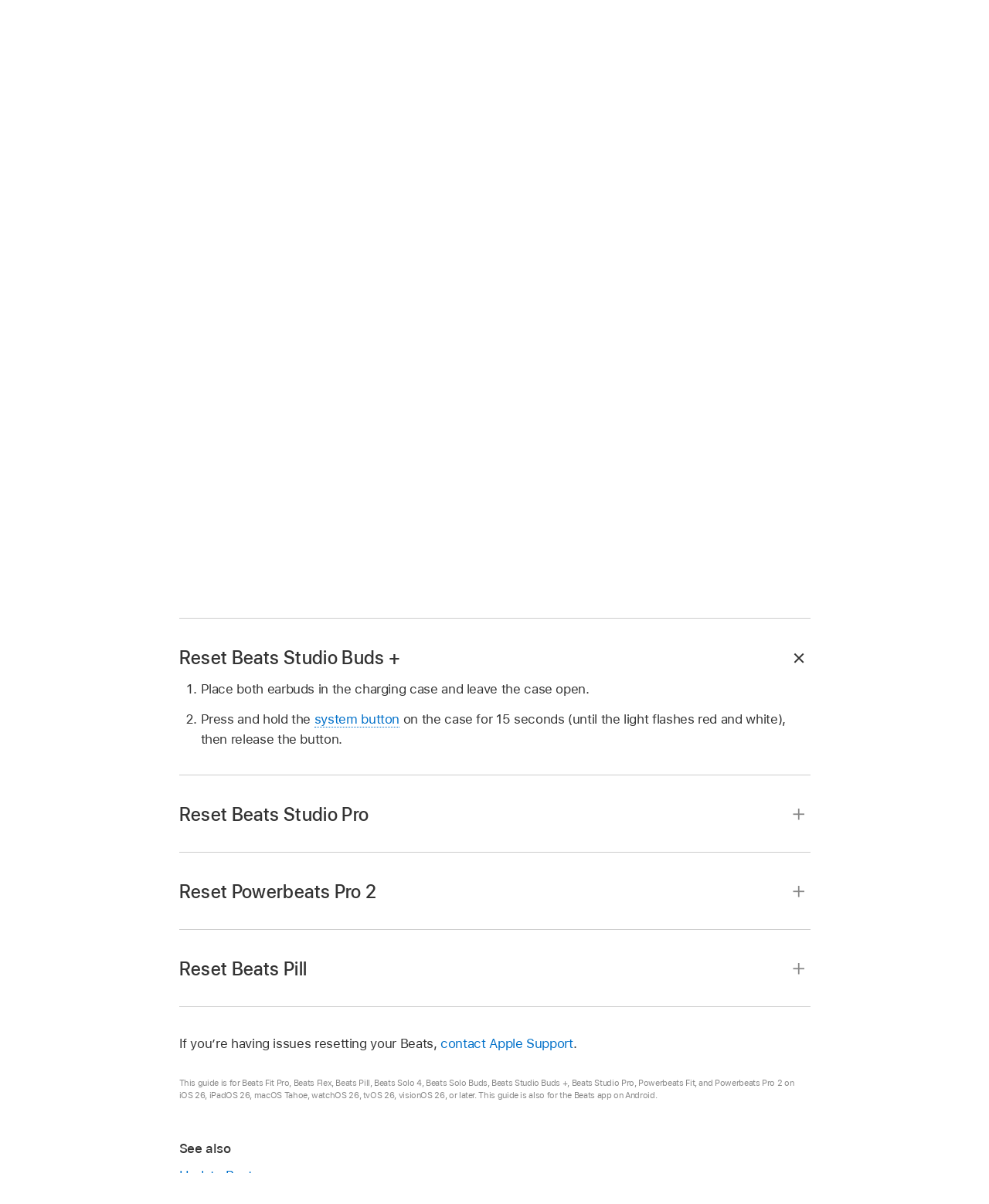

--- FILE ---
content_type: text/html;charset=utf-8
request_url: https://support.apple.com/guide/beats/reset-beats-dev7ea0ee17e/web
body_size: 34089
content:

    
<!DOCTYPE html>
<html lang="en" prefix="og: http://ogp.me/ns#" dir=ltr>

<head>
	<meta name="viewport" content="width=device-width, initial-scale=1" />
	<meta http-equiv="content-type" content="text/html; charset=UTF-8" />
	<title lang="en">Reset Beats - Apple Support</title>
	<link rel="dns-prefetch" href="https://www.apple.com/" />
	<link rel="preconnect" href="https://www.apple.com/" crossorigin />
	<link rel="canonical" href="https://support.apple.com/guide/beats/reset-beats-dev7ea0ee17e/web" />
	<link rel="apple-touch-icon" href="/favicon.ico">
    <link rel="icon" type="image/png" href="/favicon.ico">
	
	
		<meta name="description" content="If your Beats are misbehaving, try resetting them." />
		<meta property="og:url" content="https://support.apple.com/guide/beats/reset-beats-dev7ea0ee17e/web" />
		<meta property="og:title" content="Reset Beats" />
		<meta property="og:description" content="If your Beats are misbehaving, try resetting them." />
		<meta property="og:site_name" content="Apple Support" />
		<meta property="og:locale" content="en_US" />
		<meta property="og:type" content="article" />
		<meta name="ac-gn-search-field[locale]" content="en_US" />
	

	
	
	
	
		<link rel="alternate" hreflang="en-ie" href="https://support.apple.com/en-ie/guide/beats/dev7ea0ee17e/web">
	
		<link rel="alternate" hreflang="ar-kw" href="https://support.apple.com/ar-kw/guide/beats/dev7ea0ee17e/web">
	
		<link rel="alternate" hreflang="en-il" href="https://support.apple.com/en-il/guide/beats/dev7ea0ee17e/web">
	
		<link rel="alternate" hreflang="ms-my" href="https://support.apple.com/ms-my/guide/beats/dev7ea0ee17e/web">
	
		<link rel="alternate" hreflang="en-in" href="https://support.apple.com/en-in/guide/beats/dev7ea0ee17e/web">
	
		<link rel="alternate" hreflang="en-ae" href="https://support.apple.com/en-ae/guide/beats/dev7ea0ee17e/web">
	
		<link rel="alternate" hreflang="en-za" href="https://support.apple.com/en-za/guide/beats/dev7ea0ee17e/web">
	
		<link rel="alternate" hreflang="ta-in" href="https://support.apple.com/ta-in/guide/beats/dev7ea0ee17e/web">
	
		<link rel="alternate" hreflang="no-no" href="https://support.apple.com/no-no/guide/beats/dev7ea0ee17e/web">
	
		<link rel="alternate" hreflang="en-al" href="https://support.apple.com/en-al/guide/beats/dev7ea0ee17e/web">
	
		<link rel="alternate" hreflang="en-is" href="https://support.apple.com/en-is/guide/beats/dev7ea0ee17e/web">
	
		<link rel="alternate" hreflang="el-gr" href="https://support.apple.com/el-gr/guide/beats/dev7ea0ee17e/web">
	
		<link rel="alternate" hreflang="en-am" href="https://support.apple.com/en-am/guide/beats/dev7ea0ee17e/web">
	
		<link rel="alternate" hreflang="nl-nl" href="https://support.apple.com/nl-nl/guide/beats/dev7ea0ee17e/web">
	
		<link rel="alternate" hreflang="en-au" href="https://support.apple.com/en-au/guide/beats/dev7ea0ee17e/web">
	
		<link rel="alternate" hreflang="en-az" href="https://support.apple.com/en-az/guide/beats/dev7ea0ee17e/web">
	
		<link rel="alternate" hreflang="or-in" href="https://support.apple.com/or-in/guide/beats/dev7ea0ee17e/web">
	
		<link rel="alternate" hreflang="hu-hu" href="https://support.apple.com/hu-hu/guide/beats/dev7ea0ee17e/web">
	
		<link rel="alternate" hreflang="ml-in" href="https://support.apple.com/ml-in/guide/beats/dev7ea0ee17e/web">
	
		<link rel="alternate" hreflang="en-jo" href="https://support.apple.com/en-jo/guide/beats/dev7ea0ee17e/web">
	
		<link rel="alternate" hreflang="en-bh" href="https://support.apple.com/en-bh/guide/beats/dev7ea0ee17e/web">
	
		<link rel="alternate" hreflang="es-cl" href="https://support.apple.com/es-cl/guide/beats/dev7ea0ee17e/web">
	
		<link rel="alternate" hreflang="fr-sn" href="https://support.apple.com/fr-sn/guide/beats/dev7ea0ee17e/web">
	
		<link rel="alternate" hreflang="fr-ca" href="https://support.apple.com/fr-ca/guide/beats/dev7ea0ee17e/web">
	
		<link rel="alternate" hreflang="es-co" href="https://support.apple.com/es-co/guide/beats/dev7ea0ee17e/web">
	
		<link rel="alternate" hreflang="pl-pl" href="https://support.apple.com/pl-pl/guide/beats/dev7ea0ee17e/web">
	
		<link rel="alternate" hreflang="en-bn" href="https://support.apple.com/en-bn/guide/beats/dev7ea0ee17e/web">
	
		<link rel="alternate" hreflang="pt-pt" href="https://support.apple.com/pt-pt/guide/beats/dev7ea0ee17e/web">
	
		<link rel="alternate" hreflang="en-sa" href="https://support.apple.com/en-sa/guide/beats/dev7ea0ee17e/web">
	
		<link rel="alternate" hreflang="fr-be" href="https://support.apple.com/fr-be/guide/beats/dev7ea0ee17e/web">
	
		<link rel="alternate" hreflang="ar-eg" href="https://support.apple.com/ar-eg/guide/beats/dev7ea0ee17e/web">
	
		<link rel="alternate" hreflang="en-bw" href="https://support.apple.com/en-bw/guide/beats/dev7ea0ee17e/web">
	
		<link rel="alternate" hreflang="en-sg" href="https://support.apple.com/en-sg/guide/beats/dev7ea0ee17e/web">
	
		<link rel="alternate" hreflang="en-by" href="https://support.apple.com/en-by/guide/beats/dev7ea0ee17e/web">
	
		<link rel="alternate" hreflang="en-ke" href="https://support.apple.com/en-ke/guide/beats/dev7ea0ee17e/web">
	
		<link rel="alternate" hreflang="hr-hr" href="https://support.apple.com/hr-hr/guide/beats/dev7ea0ee17e/web">
	
		<link rel="alternate" hreflang="en-om" href="https://support.apple.com/en-om/guide/beats/dev7ea0ee17e/web">
	
		<link rel="alternate" hreflang="en-ge" href="https://support.apple.com/en-ge/guide/beats/dev7ea0ee17e/web">
	
		<link rel="alternate" hreflang="zh-mo" href="https://support.apple.com/zh-mo/guide/beats/dev7ea0ee17e/web">
	
		<link rel="alternate" hreflang="de-at" href="https://support.apple.com/de-at/guide/beats/dev7ea0ee17e/web">
	
		<link rel="alternate" hreflang="en-gu" href="https://support.apple.com/en-gu/guide/beats/dev7ea0ee17e/web">
	
		<link rel="alternate" hreflang="en-gw" href="https://support.apple.com/en-gw/guide/beats/dev7ea0ee17e/web">
	
		<link rel="alternate" hreflang="fr-gn" href="https://support.apple.com/fr-gn/guide/beats/dev7ea0ee17e/web">
	
		<link rel="alternate" hreflang="fr-gq" href="https://support.apple.com/fr-gq/guide/beats/dev7ea0ee17e/web">
	
		<link rel="alternate" hreflang="cs-cz" href="https://support.apple.com/cs-cz/guide/beats/dev7ea0ee17e/web">
	
		<link rel="alternate" hreflang="en-ph" href="https://support.apple.com/en-ph/guide/beats/dev7ea0ee17e/web">
	
		<link rel="alternate" hreflang="zh-tw" href="https://support.apple.com/zh-tw/guide/beats/dev7ea0ee17e/web">
	
		<link rel="alternate" hreflang="en-hk" href="https://support.apple.com/en-hk/guide/beats/dev7ea0ee17e/web">
	
		<link rel="alternate" hreflang="ko-kr" href="https://support.apple.com/ko-kr/guide/beats/dev7ea0ee17e/web">
	
		<link rel="alternate" hreflang="sk-sk" href="https://support.apple.com/sk-sk/guide/beats/dev7ea0ee17e/web">
	
		<link rel="alternate" hreflang="ru-ru" href="https://support.apple.com/ru-ru/guide/beats/dev7ea0ee17e/web">
	
		<link rel="alternate" hreflang="ar-om" href="https://support.apple.com/ar-om/guide/beats/dev7ea0ee17e/web">
	
		<link rel="alternate" hreflang="en-qa" href="https://support.apple.com/en-qa/guide/beats/dev7ea0ee17e/web">
	
		<link rel="alternate" hreflang="sv-se" href="https://support.apple.com/sv-se/guide/beats/dev7ea0ee17e/web">
	
		<link rel="alternate" hreflang="mr-in" href="https://support.apple.com/mr-in/guide/beats/dev7ea0ee17e/web">
	
		<link rel="alternate" hreflang="da-dk" href="https://support.apple.com/da-dk/guide/beats/dev7ea0ee17e/web">
	
		<link rel="alternate" hreflang="uk-ua" href="https://support.apple.com/uk-ua/guide/beats/dev7ea0ee17e/web">
	
		<link rel="alternate" hreflang="en-us" href="https://support.apple.com/guide/beats/reset-beats-dev7ea0ee17e/web">
	
		<link rel="alternate" hreflang="en-mk" href="https://support.apple.com/en-mk/guide/beats/dev7ea0ee17e/web">
	
		<link rel="alternate" hreflang="en-mn" href="https://support.apple.com/en-mn/guide/beats/dev7ea0ee17e/web">
	
		<link rel="alternate" hreflang="gu-in" href="https://support.apple.com/gu-in/guide/beats/dev7ea0ee17e/web">
	
		<link rel="alternate" hreflang="en-eg" href="https://support.apple.com/en-eg/guide/beats/dev7ea0ee17e/web">
	
		<link rel="alternate" hreflang="en-mo" href="https://support.apple.com/en-mo/guide/beats/dev7ea0ee17e/web">
	
		<link rel="alternate" hreflang="en-uz" href="https://support.apple.com/en-uz/guide/beats/dev7ea0ee17e/web">
	
		<link rel="alternate" hreflang="fr-ne" href="https://support.apple.com/fr-ne/guide/beats/dev7ea0ee17e/web">
	
		<link rel="alternate" hreflang="en-mt" href="https://support.apple.com/en-mt/guide/beats/dev7ea0ee17e/web">
	
		<link rel="alternate" hreflang="nl-be" href="https://support.apple.com/nl-be/guide/beats/dev7ea0ee17e/web">
	
		<link rel="alternate" hreflang="zh-cn" href="https://support.apple.com/zh-cn/guide/beats/dev7ea0ee17e/web">
	
		<link rel="alternate" hreflang="te-in" href="https://support.apple.com/te-in/guide/beats/dev7ea0ee17e/web">
	
		<link rel="alternate" hreflang="en-mz" href="https://support.apple.com/en-mz/guide/beats/dev7ea0ee17e/web">
	
		<link rel="alternate" hreflang="fr-ml" href="https://support.apple.com/fr-ml/guide/beats/dev7ea0ee17e/web">
	
		<link rel="alternate" hreflang="en-my" href="https://support.apple.com/en-my/guide/beats/dev7ea0ee17e/web">
	
		<link rel="alternate" hreflang="hi-in" href="https://support.apple.com/hi-in/guide/beats/dev7ea0ee17e/web">
	
		<link rel="alternate" hreflang="fr-mu" href="https://support.apple.com/fr-mu/guide/beats/dev7ea0ee17e/web">
	
		<link rel="alternate" hreflang="en-ng" href="https://support.apple.com/en-ng/guide/beats/dev7ea0ee17e/web">
	
		<link rel="alternate" hreflang="el-cy" href="https://support.apple.com/el-cy/guide/beats/dev7ea0ee17e/web">
	
		<link rel="alternate" hreflang="en-vn" href="https://support.apple.com/en-vn/guide/beats/dev7ea0ee17e/web">
	
		<link rel="alternate" hreflang="ja-jp" href="https://support.apple.com/ja-jp/guide/beats/dev7ea0ee17e/web">
	
		<link rel="alternate" hreflang="de-ch" href="https://support.apple.com/de-ch/guide/beats/dev7ea0ee17e/web">
	
		<link rel="alternate" hreflang="ar-qa" href="https://support.apple.com/ar-qa/guide/beats/dev7ea0ee17e/web">
	
		<link rel="alternate" hreflang="en-nz" href="https://support.apple.com/en-nz/guide/beats/dev7ea0ee17e/web">
	
		<link rel="alternate" hreflang="ro-ro" href="https://support.apple.com/ro-ro/guide/beats/dev7ea0ee17e/web">
	
		<link rel="alternate" hreflang="it-ch" href="https://support.apple.com/it-ch/guide/beats/dev7ea0ee17e/web">
	
		<link rel="alternate" hreflang="tr-tr" href="https://support.apple.com/tr-tr/guide/beats/dev7ea0ee17e/web">
	
		<link rel="alternate" hreflang="fr-fr" href="https://support.apple.com/fr-fr/guide/beats/dev7ea0ee17e/web">
	
		<link rel="alternate" hreflang="vi-vn" href="https://support.apple.com/vi-vn/guide/beats/dev7ea0ee17e/web">
	
		<link rel="alternate" hreflang="en-gb" href="https://support.apple.com/en-gb/guide/beats/dev7ea0ee17e/web">
	
		<link rel="alternate" hreflang="fi-fi" href="https://support.apple.com/fi-fi/guide/beats/dev7ea0ee17e/web">
	
		<link rel="alternate" hreflang="en-kg" href="https://support.apple.com/en-kg/guide/beats/dev7ea0ee17e/web">
	
		<link rel="alternate" hreflang="en-ca" href="https://support.apple.com/en-ca/guide/beats/dev7ea0ee17e/web">
	
		<link rel="alternate" hreflang="fr-tn" href="https://support.apple.com/fr-tn/guide/beats/dev7ea0ee17e/web">
	
		<link rel="alternate" hreflang="ar-ae" href="https://support.apple.com/ar-ae/guide/beats/dev7ea0ee17e/web">
	
		<link rel="alternate" hreflang="bn-in" href="https://support.apple.com/bn-in/guide/beats/dev7ea0ee17e/web">
	
		<link rel="alternate" hreflang="en-kw" href="https://support.apple.com/en-kw/guide/beats/dev7ea0ee17e/web">
	
		<link rel="alternate" hreflang="en-kz" href="https://support.apple.com/en-kz/guide/beats/dev7ea0ee17e/web">
	
		<link rel="alternate" hreflang="fr-cf" href="https://support.apple.com/fr-cf/guide/beats/dev7ea0ee17e/web">
	
		<link rel="alternate" hreflang="fr-ci" href="https://support.apple.com/fr-ci/guide/beats/dev7ea0ee17e/web">
	
		<link rel="alternate" hreflang="pa-in" href="https://support.apple.com/pa-in/guide/beats/dev7ea0ee17e/web">
	
		<link rel="alternate" hreflang="fr-ch" href="https://support.apple.com/fr-ch/guide/beats/dev7ea0ee17e/web">
	
		<link rel="alternate" hreflang="es-us" href="https://support.apple.com/es-us/guide/beats/dev7ea0ee17e/web">
	
		<link rel="alternate" hreflang="kn-in" href="https://support.apple.com/kn-in/guide/beats/dev7ea0ee17e/web">
	
		<link rel="alternate" hreflang="fr-cm" href="https://support.apple.com/fr-cm/guide/beats/dev7ea0ee17e/web">
	
		<link rel="alternate" hreflang="en-lb" href="https://support.apple.com/en-lb/guide/beats/dev7ea0ee17e/web">
	
		<link rel="alternate" hreflang="en-tj" href="https://support.apple.com/en-tj/guide/beats/dev7ea0ee17e/web">
	
		<link rel="alternate" hreflang="en-tm" href="https://support.apple.com/en-tm/guide/beats/dev7ea0ee17e/web">
	
		<link rel="alternate" hreflang="ar-sa" href="https://support.apple.com/ar-sa/guide/beats/dev7ea0ee17e/web">
	
		<link rel="alternate" hreflang="ca-es" href="https://support.apple.com/ca-es/guide/beats/dev7ea0ee17e/web">
	
		<link rel="alternate" hreflang="de-de" href="https://support.apple.com/de-de/guide/beats/dev7ea0ee17e/web">
	
		<link rel="alternate" hreflang="en-lk" href="https://support.apple.com/en-lk/guide/beats/dev7ea0ee17e/web">
	
		<link rel="alternate" hreflang="fr-ma" href="https://support.apple.com/fr-ma/guide/beats/dev7ea0ee17e/web">
	
		<link rel="alternate" hreflang="zh-hk" href="https://support.apple.com/zh-hk/guide/beats/dev7ea0ee17e/web">
	
		<link rel="alternate" hreflang="pt-br" href="https://support.apple.com/pt-br/guide/beats/dev7ea0ee17e/web">
	
		<link rel="alternate" hreflang="de-li" href="https://support.apple.com/de-li/guide/beats/dev7ea0ee17e/web">
	
		<link rel="alternate" hreflang="es-es" href="https://support.apple.com/es-es/guide/beats/dev7ea0ee17e/web">
	
		<link rel="alternate" hreflang="ar-bh" href="https://support.apple.com/ar-bh/guide/beats/dev7ea0ee17e/web">
	
		<link rel="alternate" hreflang="fr-mg" href="https://support.apple.com/fr-mg/guide/beats/dev7ea0ee17e/web">
	
		<link rel="alternate" hreflang="ar-jo" href="https://support.apple.com/ar-jo/guide/beats/dev7ea0ee17e/web">
	
		<link rel="alternate" hreflang="es-mx" href="https://support.apple.com/es-mx/guide/beats/dev7ea0ee17e/web">
	
		<link rel="alternate" hreflang="it-it" href="https://support.apple.com/it-it/guide/beats/dev7ea0ee17e/web">
	
		<link rel="alternate" hreflang="ur-in" href="https://support.apple.com/ur-in/guide/beats/dev7ea0ee17e/web">
	
		<link rel="alternate" hreflang="id-id" href="https://support.apple.com/id-id/guide/beats/dev7ea0ee17e/web">
	
		<link rel="alternate" hreflang="de-lu" href="https://support.apple.com/de-lu/guide/beats/dev7ea0ee17e/web">
	
		<link rel="alternate" hreflang="en-md" href="https://support.apple.com/en-md/guide/beats/dev7ea0ee17e/web">
	
		<link rel="alternate" hreflang="fr-lu" href="https://support.apple.com/fr-lu/guide/beats/dev7ea0ee17e/web">
	
		<link rel="alternate" hreflang="en-me" href="https://support.apple.com/en-me/guide/beats/dev7ea0ee17e/web">
	
		<link rel="alternate" hreflang="th-th" href="https://support.apple.com/th-th/guide/beats/dev7ea0ee17e/web">
	

		<link rel="preload" as="style" href="/clientside/build/apd-sasskit.built.css" onload="this.onload=null;this.rel='stylesheet'">
		<noscript>
			<link rel="stylesheet" href="/clientside/build/apd-sasskit.built.css" type="text/css" />
		</noscript>

		
			<link rel="preload" as="style" href="/clientside/build/app-apd.css" onload="this.onload=null;this.rel='stylesheet'">
			<noscript>
				<link rel="stylesheet" href="/clientside/build/app-apd.css" type="text/css" />
			</noscript>
    	

	
    <link rel="preload" as="style"
        href="//www.apple.com/wss/fonts?families=SF+Pro,v1:200,300,400,500,600|SF+Pro+Icons,v1"
        onload="this.onload=null;this.rel='stylesheet'">
    <noscript>
        <link rel="stylesheet" href="//www.apple.com/wss/fonts?families=SF+Pro,v1:200,300,400,500,600|SF+Pro+Icons,v1" type="text/css" />
    </noscript>


	<script>
 
    var _applemd = {
        page: {
            
            site_section: "kb",
            
            content_type: "bk",
            info_type: "",
            topics: "",
            in_house: "",
            locale: "en-us",
            
                content_template: "topic",
            
            friendly_content: {
                title: `Beats User Guide`,
                publish_date: "10012025",
                
                    topic_id:   "DEV7EA0EE17E",
                    article_id        :   "BK_34AA927684AD73E5445F0E89624E3C24_DEV7EA0EE17E",
                    product_version   :   "beats, 26",
                    os_version        :   ", 26",
                    article_version   :   "1"
                
            },
            
            
        },
        
            product: "beats"
        
    };
    const isMobilePlayer = /iPhone|iPod|Android/i.test(navigator.userAgent);
    

</script>

	
	<script>
		var data = {	
			showHelpFulfeedBack: true,
			id: "BK_34AA927684AD73E5445F0E89624E3C24_DEV7EA0EE17E",
			locale: "en_US",
			podCookie: "us~en",
			source : "",
			isSecureEnv: false,
			dtmPageSource: "topic",
			domain: "support.apple.com",
			isNeighborJsEnabled: true,
            dtmPageName: "acs.pageload"
		}
		window.appState = JSON.stringify(data);
	</script>
	 
		<script src="/clientside/build/nn.js" type="text/javascript" charset="utf-8"></script>
<script>
    
     var neighborInitData = {
        appDataSchemaVersion: '1.0.0',
        webVitalDataThrottlingPercentage: 100,
        reportThrottledWebVitalDataTypes: ['system:dom-content-loaded', 'system:load', 'system:unfocus', 'system:focus', 'system:unload', 'system:page-hide', 'system:visibility-change-visible', 'system:visibility-change-hidden', 'system:event', 'app:load', 'app:unload', 'app:event'],
        trackMarcomSearch: true,
        trackSurvey: true,
        
        endpoint: 'https://supportmetrics.apple.com/content/services/stats'
    }
</script>

	



</head>


	<body id="dev7ea0ee17e" dir="ltr" data-istaskopen="false" lang="en" class="ac-gn-current-support no-js AppleTopic apd-topic dark-mode-enabled" data-designversion="2" itemscope
		itemtype="https://schema.org/TechArticle">

    
	
		





		 <meta name="globalnav-store-key" content="S2A49YFKJF2JAT22K" />
<meta name="globalnav-search-field[name]" content="q" />
<meta name="globalnav-search-field[action]" content="https://support.apple.com/kb/index" />
<meta name="globalnav-search-field[src]" content="globalnav_support" />
<meta name="globalnav-search-field[type]" content="organic" />
<meta name="globalnav-search-field[page]" content="search" />
<meta name="globalnav-search-field[locale]" content="en_US" />
<meta name="globalnav-search-field[placeholder]" content="Search Support" />
<link
  rel="stylesheet"
  type="text/css"
  href="https://www.apple.com/api-www/global-elements/global-header/v1/assets/globalheader.css"
/>
<div id="globalheader" class="globalnav-scrim globalheader-light"><aside id="globalmessage-segment" lang="en-US" dir="ltr" class="globalmessage-segment"><ul data-strings="{&quot;view&quot;:&quot;{%STOREFRONT%} Store Home&quot;,&quot;segments&quot;:{&quot;smb&quot;:&quot;Business Store Home&quot;,&quot;eduInd&quot;:&quot;Education Store Home&quot;,&quot;other&quot;:&quot;Store Home&quot;},&quot;exit&quot;:&quot;Exit&quot;}" class="globalmessage-segment-content"></ul></aside><nav id="globalnav" lang="en-US" dir="ltr" aria-label="Global" data-analytics-element-engagement-start="globalnav:onFlyoutOpen" data-analytics-element-engagement-end="globalnav:onFlyoutClose" data-store-api="https://www.apple.com/[storefront]/shop/bag/status" data-analytics-activitymap-region-id="global nav" data-analytics-region="global nav" class="globalnav no-js   "><div class="globalnav-content"><div class="globalnav-item globalnav-menuback"><button aria-label="Main menu" class="globalnav-menuback-button"><span class="globalnav-chevron-icon"><svg height="48" viewBox="0 0 9 48" width="9" xmlns="http://www.w3.org/2000/svg"><path d="m1.5618 24.0621 6.5581-6.4238c.2368-.2319.2407-.6118.0088-.8486-.2324-.2373-.6123-.2407-.8486-.0088l-7 6.8569c-.1157.1138-.1807.2695-.1802.4316.001.1621.0674.3174.1846.4297l7 6.7241c.1162.1118.2661.1675.4155.1675.1577 0 .3149-.062.4326-.1846.2295-.2388.2222-.6187-.0171-.8481z"></path></svg></span></button></div><ul id="globalnav-list" class="globalnav-list"><li data-analytics-element-engagement="globalnav hover - apple" class="
				globalnav-item
				globalnav-item-apple
				
				
			"><a href="https://www.apple.com/" data-globalnav-item-name="apple" data-analytics-title="apple home" aria-label="Apple" class="globalnav-link globalnav-link-apple"><span class="globalnav-image-regular globalnav-link-image"><svg height="44" viewBox="0 0 14 44" width="14" xmlns="http://www.w3.org/2000/svg"><path d="m13.0729 17.6825a3.61 3.61 0 0 0 -1.7248 3.0365 3.5132 3.5132 0 0 0 2.1379 3.2223 8.394 8.394 0 0 1 -1.0948 2.2618c-.6816.9812-1.3943 1.9623-2.4787 1.9623s-1.3633-.63-2.613-.63c-1.2187 0-1.6525.6507-2.644.6507s-1.6834-.9089-2.4787-2.0243a9.7842 9.7842 0 0 1 -1.6628-5.2776c0-3.0984 2.014-4.7405 3.9969-4.7405 1.0535 0 1.9314.6919 2.5924.6919.63 0 1.6112-.7333 2.8092-.7333a3.7579 3.7579 0 0 1 3.1604 1.5802zm-3.7284-2.8918a3.5615 3.5615 0 0 0 .8469-2.22 1.5353 1.5353 0 0 0 -.031-.32 3.5686 3.5686 0 0 0 -2.3445 1.2084 3.4629 3.4629 0 0 0 -.8779 2.1585 1.419 1.419 0 0 0 .031.2892 1.19 1.19 0 0 0 .2169.0207 3.0935 3.0935 0 0 0 2.1586-1.1368z"></path></svg></span><span class="globalnav-image-compact globalnav-link-image"><svg height="48" viewBox="0 0 17 48" width="17" xmlns="http://www.w3.org/2000/svg"><path d="m15.5752 19.0792a4.2055 4.2055 0 0 0 -2.01 3.5376 4.0931 4.0931 0 0 0 2.4908 3.7542 9.7779 9.7779 0 0 1 -1.2755 2.6351c-.7941 1.1431-1.6244 2.2862-2.8878 2.2862s-1.5883-.734-3.0443-.734c-1.42 0-1.9252.7581-3.08.7581s-1.9611-1.0589-2.8876-2.3584a11.3987 11.3987 0 0 1 -1.9373-6.1487c0-3.61 2.3464-5.523 4.6566-5.523 1.2274 0 2.25.8062 3.02.8062.734 0 1.8771-.8543 3.2729-.8543a4.3778 4.3778 0 0 1 3.6822 1.841zm-6.8586-2.0456a1.3865 1.3865 0 0 1 -.2527-.024 1.6557 1.6557 0 0 1 -.0361-.337 4.0341 4.0341 0 0 1 1.0228-2.5148 4.1571 4.1571 0 0 1 2.7314-1.4078 1.7815 1.7815 0 0 1 .0361.373 4.1487 4.1487 0 0 1 -.9867 2.587 3.6039 3.6039 0 0 1 -2.5148 1.3236z"></path></svg></span><span class="globalnav-link-text">Apple</span></a></li><li data-topnav-flyout-item="menu" data-topnav-flyout-label="Menu" role="none" class="globalnav-item globalnav-menu"><div data-topnav-flyout="menu" class="globalnav-flyout"><div class="globalnav-menu-list"><div data-analytics-element-engagement="globalnav hover - store" class="
				globalnav-item
				globalnav-item-store
				globalnav-item-menu
				
			"><ul role="none" class="globalnav-submenu-trigger-group"><li class="globalnav-submenu-trigger-item"><a href="https://www.apple.com/us/shop/goto/store" data-globalnav-item-name="store" data-topnav-flyout-trigger-compact="true" data-analytics-title="store" data-analytics-element-engagement="hover - store" aria-label="Store" class="globalnav-link globalnav-submenu-trigger-link globalnav-link-store"><span class="globalnav-link-text-container"><span class="globalnav-image-regular globalnav-link-image"><svg height="44" viewBox="0 0 30 44" width="30" xmlns="http://www.w3.org/2000/svg"><path d="m26.5679 20.4629c1.002 0 1.67.738 1.693 1.857h-3.48c.076-1.119.779-1.857 1.787-1.857zm2.754 2.672v-.387c0-1.963-1.037-3.176-2.742-3.176-1.735 0-2.848 1.289-2.848 3.276 0 1.998 1.096 3.263 2.848 3.263 1.383 0 2.367-.668 2.66-1.746h-1.008c-.264.557-.814.856-1.629.856-1.072 0-1.769-.791-1.822-2.039v-.047zm-9.547-3.451h.96v.937h.094c.188-.615.914-1.049 1.752-1.049.164 0 .375.012.504.03v1.007c-.082-.023-.445-.058-.644-.058-.961 0-1.659 1.098-1.659 1.535v3.914h-1.007zm-4.27 5.519c-1.195 0-1.869-.867-1.869-2.361 0-1.5.674-2.361 1.869-2.361 1.196 0 1.87.861 1.87 2.361 0 1.494-.674 2.361-1.87 2.361zm0-5.631c-1.798 0-2.912 1.237-2.912 3.27 0 2.027 1.114 3.269 2.912 3.269 1.799 0 2.913-1.242 2.913-3.269 0-2.033-1.114-3.27-2.913-3.27zm-5.478-1.475v1.635h1.407v.843h-1.407v3.575c0 .744.282 1.06.938 1.06.182 0 .281-.006.469-.023v.849c-.199.035-.393.059-.592.059-1.301 0-1.822-.481-1.822-1.688v-3.832h-1.02v-.843h1.02v-1.635zm-8.103 5.694c.129.885.973 1.447 2.174 1.447 1.137 0 1.975-.615 1.975-1.453 0-.72-.527-1.177-1.693-1.47l-1.084-.282c-1.53-.386-2.192-1.078-2.192-2.279 0-1.436 1.201-2.408 2.988-2.408 1.635 0 2.854.972 2.942 2.338h-1.061c-.146-.867-.861-1.383-1.916-1.383-1.125 0-1.869.562-1.869 1.418 0 .662.463 1.043 1.629 1.342l.885.234c1.752.439 2.455 1.119 2.455 2.361 0 1.553-1.225 2.543-3.158 2.543-1.793 0-3.03-.949-3.141-2.408z"></path></svg></span><span class="globalnav-link-text">Store</span></span></a></li></ul></div><div data-analytics-element-engagement="globalnav hover - mac" class="
				globalnav-item
				globalnav-item-mac
				globalnav-item-menu
				
			"><ul role="none" class="globalnav-submenu-trigger-group"><li class="globalnav-submenu-trigger-item"><a href="https://www.apple.com/mac/" data-globalnav-item-name="mac" data-topnav-flyout-trigger-compact="true" data-analytics-title="mac" data-analytics-element-engagement="hover - mac" aria-label="Mac" class="globalnav-link globalnav-submenu-trigger-link globalnav-link-mac"><span class="globalnav-link-text-container"><span class="globalnav-image-regular globalnav-link-image"><svg height="44" viewBox="0 0 23 44" width="23" xmlns="http://www.w3.org/2000/svg"><path d="m8.1558 25.9987v-6.457h-.0703l-2.666 6.457h-.8907l-2.666-6.457h-.0703v6.457h-.9844v-8.4551h1.2246l2.8945 7.0547h.0938l2.8945-7.0547h1.2246v8.4551zm2.5166-1.7696c0-1.1309.832-1.7812 2.3027-1.8691l1.8223-.1113v-.5742c0-.7793-.4863-1.207-1.4297-1.207-.7559 0-1.2832.2871-1.4238.7852h-1.0195c.1348-1.0137 1.1309-1.6816 2.4785-1.6816 1.541 0 2.4023.791 2.4023 2.1035v4.3242h-.9609v-.9318h-.0938c-.4102.6738-1.1016 1.043-1.9453 1.043-1.2246 0-2.1328-.7266-2.1328-1.8809zm4.125-.5859v-.5801l-1.6992.1113c-.9609.0645-1.3828.3984-1.3828 1.0312 0 .6445.5449 1.0195 1.2773 1.0195 1.0371.0001 1.8047-.6796 1.8047-1.5819zm6.958-2.0273c-.1641-.627-.7207-1.1367-1.6289-1.1367-1.1367 0-1.8516.9082-1.8516 2.3379 0 1.459.7266 2.3848 1.8516 2.3848.8496 0 1.4414-.3926 1.6289-1.1074h1.0195c-.1816 1.1602-1.125 2.0156-2.6426 2.0156-1.7695 0-2.9004-1.2832-2.9004-3.293 0-1.9688 1.125-3.2461 2.8945-3.2461 1.5352 0 2.4727.9199 2.6484 2.0449z"></path></svg></span><span class="globalnav-link-text">Mac</span></span></a></li></ul></div><div data-analytics-element-engagement="globalnav hover - ipad" class="
				globalnav-item
				globalnav-item-ipad
				globalnav-item-menu
				
			"><ul role="none" class="globalnav-submenu-trigger-group"><li class="globalnav-submenu-trigger-item"><a href="https://www.apple.com/ipad/" data-globalnav-item-name="ipad" data-topnav-flyout-trigger-compact="true" data-analytics-title="ipad" data-analytics-element-engagement="hover - ipad" aria-label="iPad" class="globalnav-link globalnav-submenu-trigger-link globalnav-link-ipad"><span class="globalnav-link-text-container"><span class="globalnav-image-regular globalnav-link-image"><svg height="44" viewBox="0 0 24 44" width="24" xmlns="http://www.w3.org/2000/svg"><path d="m14.9575 23.7002c0 .902-.768 1.582-1.805 1.582-.732 0-1.277-.375-1.277-1.02 0-.632.422-.966 1.383-1.031l1.699-.111zm-1.395-4.072c-1.347 0-2.343.668-2.478 1.681h1.019c.141-.498.668-.785 1.424-.785.944 0 1.43.428 1.43 1.207v.574l-1.822.112c-1.471.088-2.303.738-2.303 1.869 0 1.154.908 1.881 2.133 1.881.844 0 1.535-.369 1.945-1.043h.094v.931h.961v-4.324c0-1.312-.862-2.103-2.403-2.103zm6.769 5.575c-1.155 0-1.846-.885-1.846-2.361 0-1.471.697-2.362 1.846-2.362 1.142 0 1.857.914 1.857 2.362 0 1.459-.709 2.361-1.857 2.361zm1.834-8.027v3.503h-.088c-.358-.691-1.102-1.107-1.981-1.107-1.605 0-2.654 1.289-2.654 3.27 0 1.986 1.037 3.269 2.654 3.269.873 0 1.623-.416 2.022-1.119h.093v1.008h.961v-8.824zm-15.394 4.869h-1.863v-3.563h1.863c1.225 0 1.899.639 1.899 1.799 0 1.119-.697 1.764-1.899 1.764zm.276-4.5h-3.194v8.455h1.055v-3.018h2.127c1.588 0 2.719-1.119 2.719-2.701 0-1.611-1.108-2.736-2.707-2.736zm-6.064 8.454h1.008v-6.316h-1.008zm-.199-8.237c0-.387.316-.704.703-.704s.703.317.703.704c0 .386-.316.703-.703.703s-.703-.317-.703-.703z"></path></svg></span><span class="globalnav-link-text">iPad</span></span></a></li></ul></div><div data-analytics-element-engagement="globalnav hover - iphone" class="
				globalnav-item
				globalnav-item-iphone
				globalnav-item-menu
				
			"><ul role="none" class="globalnav-submenu-trigger-group"><li class="globalnav-submenu-trigger-item"><a href="https://www.apple.com/iphone/" data-globalnav-item-name="iphone" data-topnav-flyout-trigger-compact="true" data-analytics-title="iphone" data-analytics-element-engagement="hover - iphone" aria-label="iPhone" class="globalnav-link globalnav-submenu-trigger-link globalnav-link-iphone"><span class="globalnav-link-text-container"><span class="globalnav-image-regular globalnav-link-image"><svg height="44" viewBox="0 0 38 44" width="38" xmlns="http://www.w3.org/2000/svg"><path d="m32.7129 22.3203h3.48c-.023-1.119-.691-1.857-1.693-1.857-1.008 0-1.711.738-1.787 1.857zm4.459 2.045c-.293 1.078-1.277 1.746-2.66 1.746-1.752 0-2.848-1.266-2.848-3.264 0-1.986 1.113-3.275 2.848-3.275 1.705 0 2.742 1.213 2.742 3.176v.386h-4.541v.047c.053 1.248.75 2.039 1.822 2.039.815 0 1.366-.298 1.629-.855zm-12.282-4.682h.961v.996h.094c.316-.697.932-1.107 1.898-1.107 1.418 0 2.209.838 2.209 2.338v4.09h-1.007v-3.844c0-1.137-.481-1.676-1.489-1.676s-1.658.674-1.658 1.781v3.739h-1.008zm-2.499 3.158c0-1.5-.674-2.361-1.869-2.361-1.196 0-1.87.861-1.87 2.361 0 1.495.674 2.362 1.87 2.362 1.195 0 1.869-.867 1.869-2.362zm-4.782 0c0-2.033 1.114-3.269 2.913-3.269 1.798 0 2.912 1.236 2.912 3.269 0 2.028-1.114 3.27-2.912 3.27-1.799 0-2.913-1.242-2.913-3.27zm-6.636-5.666h1.008v3.504h.093c.317-.697.979-1.107 1.946-1.107 1.336 0 2.179.855 2.179 2.338v4.09h-1.007v-3.844c0-1.119-.504-1.676-1.459-1.676-1.131 0-1.752.715-1.752 1.781v3.739h-1.008zm-6.015 4.87h1.863c1.202 0 1.899-.645 1.899-1.764 0-1.16-.674-1.799-1.899-1.799h-1.863zm2.139-4.5c1.599 0 2.707 1.125 2.707 2.736 0 1.582-1.131 2.701-2.719 2.701h-2.127v3.018h-1.055v-8.455zm-6.114 8.454h1.008v-6.316h-1.008zm-.2-8.238c0-.386.317-.703.703-.703.387 0 .704.317.704.703 0 .387-.317.704-.704.704-.386 0-.703-.317-.703-.704z"></path></svg></span><span class="globalnav-link-text">iPhone</span></span></a></li></ul></div><div data-analytics-element-engagement="globalnav hover - watch" class="
				globalnav-item
				globalnav-item-watch
				globalnav-item-menu
				
			"><ul role="none" class="globalnav-submenu-trigger-group"><li class="globalnav-submenu-trigger-item"><a href="https://www.apple.com/watch/" data-globalnav-item-name="watch" data-topnav-flyout-trigger-compact="true" data-analytics-title="watch" data-analytics-element-engagement="hover - watch" aria-label="Watch" class="globalnav-link globalnav-submenu-trigger-link globalnav-link-watch"><span class="globalnav-link-text-container"><span class="globalnav-image-regular globalnav-link-image"><svg height="44" viewBox="0 0 35 44" width="35" xmlns="http://www.w3.org/2000/svg"><path d="m28.9819 17.1758h1.008v3.504h.094c.316-.697.978-1.108 1.945-1.108 1.336 0 2.18.856 2.18 2.338v4.09h-1.008v-3.844c0-1.119-.504-1.675-1.459-1.675-1.131 0-1.752.715-1.752 1.781v3.738h-1.008zm-2.42 4.441c-.164-.627-.721-1.136-1.629-1.136-1.137 0-1.852.908-1.852 2.338 0 1.459.727 2.384 1.852 2.384.849 0 1.441-.392 1.629-1.107h1.019c-.182 1.16-1.125 2.016-2.642 2.016-1.77 0-2.901-1.284-2.901-3.293 0-1.969 1.125-3.247 2.895-3.247 1.535 0 2.472.92 2.648 2.045zm-6.533-3.568v1.635h1.407v.844h-1.407v3.574c0 .744.282 1.06.938 1.06.182 0 .281-.006.469-.023v.85c-.2.035-.393.058-.592.058-1.301 0-1.822-.48-1.822-1.687v-3.832h-1.02v-.844h1.02v-1.635zm-4.2 5.596v-.58l-1.699.111c-.961.064-1.383.398-1.383 1.031 0 .645.545 1.02 1.277 1.02 1.038 0 1.805-.68 1.805-1.582zm-4.125.586c0-1.131.832-1.782 2.303-1.869l1.822-.112v-.574c0-.779-.486-1.207-1.43-1.207-.755 0-1.283.287-1.423.785h-1.02c.135-1.014 1.131-1.682 2.479-1.682 1.541 0 2.402.792 2.402 2.104v4.324h-.961v-.931h-.094c-.41.673-1.101 1.043-1.945 1.043-1.225 0-2.133-.727-2.133-1.881zm-7.684 1.769h-.996l-2.303-8.455h1.101l1.682 6.873h.07l1.893-6.873h1.066l1.893 6.873h.07l1.682-6.873h1.101l-2.302 8.455h-.996l-1.946-6.674h-.07z"></path></svg></span><span class="globalnav-link-text">Watch</span></span></a></li></ul></div><div data-analytics-element-engagement="globalnav hover - vision" class="
				globalnav-item
				globalnav-item-vision
				globalnav-item-menu
				
			"><ul role="none" class="globalnav-submenu-trigger-group"><li class="globalnav-submenu-trigger-item"><a href="https://www.apple.com/apple-vision-pro/" data-globalnav-item-name="vision" data-topnav-flyout-trigger-compact="true" data-analytics-title="vision" data-analytics-element-engagement="hover - vision" aria-label="Vision" class="globalnav-link globalnav-submenu-trigger-link globalnav-link-vision"><span class="globalnav-link-text-container"><span class="globalnav-image-regular globalnav-link-image"><svg xmlns="http://www.w3.org/2000/svg" width="34" height="44" viewBox="0 0 34 44"><path d="m.4043,17.5449h1.1074l2.4844,7.0898h.0938l2.4844-7.0898h1.1074l-3.1172,8.4551h-1.043L.4043,17.5449Zm8.3467.2168c0-.3867.3164-.7031.7031-.7031s.7031.3164.7031.7031-.3164.7031-.7031.7031-.7031-.3164-.7031-.7031Zm.1875,1.9219h1.0195v6.3164h-1.0195v-6.3164Zm2.499,4.7051h1.043c.1699.5273.6738.873,1.4824.873.8496,0,1.4531-.4043,1.4531-.9785v-.0117c0-.4277-.3223-.7266-1.1016-.9141l-.9785-.2344c-1.1836-.2812-1.7168-.7969-1.7168-1.7051v-.0059c0-1.0488,1.0078-1.8398,2.3496-1.8398,1.3242,0,2.2441.6621,2.3848,1.6934h-1.002c-.1348-.498-.627-.8438-1.3887-.8438-.75,0-1.3008.3867-1.3008.9434v.0117c0,.4277.3164.6973,1.0605.8789l.9727.2344c1.1895.2871,1.7637.8027,1.7637,1.7051v.0117c0,1.125-1.0957,1.9043-2.5312,1.9043-1.4062,0-2.373-.6797-2.4902-1.7227Zm6.3203-6.627c0-.3867.3164-.7031.7031-.7031s.7031.3164.7031.7031-.3164.7031-.7031.7031-.7031-.3164-.7031-.7031Zm.1875,1.9219h1.0195v6.3164h-1.0195v-6.3164Zm2.5049,3.1641v-.0117c0-2.0273,1.1133-3.2637,2.9121-3.2637s2.9121,1.2363,2.9121,3.2637v.0117c0,2.0215-1.1133,3.2637-2.9121,3.2637s-2.9121-1.2422-2.9121-3.2637Zm4.7812,0v-.0117c0-1.4941-.6738-2.3613-1.8691-2.3613s-1.8691.8672-1.8691,2.3613v.0117c0,1.4883.6738,2.3613,1.8691,2.3613s1.8691-.873,1.8691-2.3613Zm2.5049-3.1641h1.0195v.9492h.0938c.3164-.668.9082-1.0605,1.8398-1.0605,1.418,0,2.209.8379,2.209,2.3379v4.0898h-1.0195v-3.8438c0-1.1367-.4688-1.6816-1.4766-1.6816s-1.6465.6797-1.6465,1.7871v3.7383h-1.0195v-6.3164Z"></path></svg>
</span><span class="globalnav-link-text">Vision</span></span></a></li></ul></div><div data-analytics-element-engagement="globalnav hover - airpods" class="
				globalnav-item
				globalnav-item-airpods
				globalnav-item-menu
				
			"><ul role="none" class="globalnav-submenu-trigger-group"><li class="globalnav-submenu-trigger-item"><a href="https://www.apple.com/airpods/" data-globalnav-item-name="airpods" data-topnav-flyout-trigger-compact="true" data-analytics-title="airpods" data-analytics-element-engagement="hover - airpods" aria-label="AirPods" class="globalnav-link globalnav-submenu-trigger-link globalnav-link-airpods"><span class="globalnav-link-text-container"><span class="globalnav-image-regular globalnav-link-image"><svg height="44" viewBox="0 0 43 44" width="43" xmlns="http://www.w3.org/2000/svg"><path d="m11.7153 19.6836h.961v.937h.094c.187-.615.914-1.048 1.752-1.048.164 0 .375.011.504.029v1.008c-.082-.024-.446-.059-.645-.059-.961 0-1.658.645-1.658 1.535v3.914h-1.008zm28.135-.111c1.324 0 2.244.656 2.379 1.693h-.996c-.135-.504-.627-.838-1.389-.838-.75 0-1.336.381-1.336.943 0 .434.352.704 1.096.885l.973.235c1.189.287 1.763.802 1.763 1.711 0 1.13-1.095 1.91-2.531 1.91-1.406 0-2.373-.674-2.484-1.723h1.037c.17.533.674.873 1.482.873.85 0 1.459-.404 1.459-.984 0-.434-.328-.727-1.002-.891l-1.084-.264c-1.183-.287-1.722-.796-1.722-1.71 0-1.049 1.013-1.84 2.355-1.84zm-6.665 5.631c-1.155 0-1.846-.885-1.846-2.362 0-1.471.697-2.361 1.846-2.361 1.142 0 1.857.914 1.857 2.361 0 1.459-.709 2.362-1.857 2.362zm1.834-8.028v3.504h-.088c-.358-.691-1.102-1.107-1.981-1.107-1.605 0-2.654 1.289-2.654 3.269 0 1.987 1.037 3.27 2.654 3.27.873 0 1.623-.416 2.022-1.119h.094v1.007h.961v-8.824zm-9.001 8.028c-1.195 0-1.869-.868-1.869-2.362 0-1.5.674-2.361 1.869-2.361 1.196 0 1.869.861 1.869 2.361 0 1.494-.673 2.362-1.869 2.362zm0-5.631c-1.799 0-2.912 1.236-2.912 3.269 0 2.028 1.113 3.27 2.912 3.27s2.912-1.242 2.912-3.27c0-2.033-1.113-3.269-2.912-3.269zm-17.071 6.427h1.008v-6.316h-1.008zm-.199-8.238c0-.387.317-.703.703-.703.387 0 .703.316.703.703s-.316.703-.703.703c-.386 0-.703-.316-.703-.703zm-6.137 4.922 1.324-3.773h.093l1.325 3.773zm1.892-5.139h-1.043l-3.117 8.455h1.107l.85-2.42h3.363l.85 2.42h1.107zm14.868 4.5h-1.864v-3.562h1.864c1.224 0 1.898.639 1.898 1.799 0 1.119-.697 1.763-1.898 1.763zm.275-4.5h-3.193v8.455h1.054v-3.017h2.127c1.588 0 2.719-1.119 2.719-2.701 0-1.612-1.107-2.737-2.707-2.737z"></path></svg></span><span class="globalnav-link-text">AirPods</span></span></a></li></ul></div><div data-analytics-element-engagement="globalnav hover - tv-home" class="
				globalnav-item
				globalnav-item-tv-home
				globalnav-item-menu
				
			"><ul role="none" class="globalnav-submenu-trigger-group"><li class="globalnav-submenu-trigger-item"><a href="https://www.apple.com/tv-home/" data-globalnav-item-name="tv-home" data-topnav-flyout-trigger-compact="true" data-analytics-title="tv &amp; home" data-analytics-element-engagement="hover - tv &amp; home" aria-label="TV and Home" class="globalnav-link globalnav-submenu-trigger-link globalnav-link-tv-home"><span class="globalnav-link-text-container"><span class="globalnav-image-regular globalnav-link-image"><svg height="44" viewBox="0 0 65 44" width="65" xmlns="http://www.w3.org/2000/svg"><path d="m4.3755 26v-7.5059h-2.7246v-.9492h6.5039v.9492h-2.7246v7.5059zm7.7314 0-3.1172-8.4551h1.1074l2.4844 7.0898h.0938l2.4844-7.0898h1.1074l-3.1172 8.4551zm13.981-.8438c-.7207.6328-1.7109 1.002-2.7363 1.002-1.6816 0-2.8594-.9961-2.8594-2.4141 0-1.002.5449-1.7637 1.6758-2.3613.0762-.0352.2344-.1172.3281-.1641-.7793-.8203-1.0605-1.3652-1.0605-1.9805 0-1.084.9199-1.8926 2.1562-1.8926 1.248 0 2.1562.7969 2.1562 1.9043 0 .8672-.5215 1.5-1.8281 2.1855l2.1152 2.2734c.2637-.5273.3984-1.2188.3984-2.2734v-.1465h.9844v.1523c0 1.3125-.2344 2.2676-.6973 2.9824l1.4708 1.5764h-1.3242zm-4.541-1.4824c0 .9492.7676 1.5938 1.8984 1.5938.7676 0 1.5586-.3047 2.0215-.791l-2.3906-2.6133c-.0645.0234-.2168.0996-.2988.1406-.8145.4219-1.2305 1.0078-1.2305 1.6699zm3.2109-4.3886c0-.6562-.4746-1.1016-1.1602-1.1016-.6738 0-1.1543.457-1.1543 1.1133 0 .4688.2402.8789.9082 1.541 1.0313-.5274 1.4063-.9492 1.4063-1.5527zm13.5176 6.7148v-3.8496h-4.6406v3.8496h-1.0547v-8.4551h1.0547v3.6562h4.6406v-3.6562h1.0547v8.4551zm2.6455-3.1582c0-2.0332 1.1133-3.2695 2.9121-3.2695s2.9121 1.2363 2.9121 3.2695c0 2.0273-1.1133 3.2695-2.9121 3.2695s-2.9121-1.2422-2.9121-3.2695zm4.7812 0c0-1.5-.6738-2.3613-1.8691-2.3613s-1.8691.8613-1.8691 2.3613c0 1.4941.6738 2.3613 1.8691 2.3613s1.8691-.8672 1.8691-2.3613zm2.5054-3.1582h.9609v.9961h.0938c.2871-.7031.9199-1.1074 1.7637-1.1074.8555 0 1.4531.4512 1.7461 1.1074h.0938c.3398-.668 1.0605-1.1074 1.9336-1.1074 1.2891 0 2.0098.7383 2.0098 2.0625v4.3652h-1.0078v-4.1309c0-.9316-.4395-1.3887-1.3301-1.3887-.8789 0-1.4648.6562-1.4648 1.459v4.0606h-1.0078v-4.2891c0-.75-.5215-1.2305-1.3184-1.2305-.8262 0-1.4648.7148-1.4648 1.6055v3.9141h-1.0078v-6.3164zm15.5127 4.6816c-.293 1.0781-1.2773 1.7461-2.6602 1.7461-1.752 0-2.8477-1.2656-2.8477-3.2637 0-1.9863 1.1133-3.2754 2.8477-3.2754 1.7051 0 2.7422 1.2129 2.7422 3.1758v.3867h-4.541v.0469c.0527 1.248.75 2.0391 1.8223 2.0391.8145 0 1.3652-.2988 1.6289-.8555zm-4.459-2.0449h3.4805c-.0234-1.1191-.6914-1.8574-1.6934-1.8574-1.0078 0-1.7109.7383-1.7871 1.8574z"></path></svg></span><span class="globalnav-link-text">TV &amp; Home</span></span></a></li></ul></div><div data-analytics-element-engagement="globalnav hover - entertainment" class="
				globalnav-item
				globalnav-item-entertainment
				globalnav-item-menu
				
			"><ul role="none" class="globalnav-submenu-trigger-group"><li class="globalnav-submenu-trigger-item"><a href="https://www.apple.com/entertainment/" data-globalnav-item-name="entertainment" data-topnav-flyout-trigger-compact="true" data-analytics-title="entertainment" data-analytics-element-engagement="hover - entertainment" aria-label="Entertainment" class="globalnav-link globalnav-submenu-trigger-link globalnav-link-entertainment"><span class="globalnav-link-text-container"><span class="globalnav-image-regular globalnav-link-image"><svg xmlns="http://www.w3.org/2000/svg" viewBox="0 0 77 44" width="77" height="44"><path d="m0 17.4863h5.2383v.9492h-4.1836v2.7129h3.9668v.9375h-3.9668v2.9062h4.1836v.9492h-5.2383zm6.8994 2.1387h1.0195v.9492h.0938c.3164-.668.9082-1.0605 1.8398-1.0605 1.418 0 2.209.8379 2.209 2.3379v4.0898h-1.0195v-3.8438c0-1.1367-.4688-1.6816-1.4766-1.6816s-1.6465.6797-1.6465 1.7871v3.7383h-1.0195zm7.2803 4.6758v-3.832h-.9961v-.8438h.9961v-1.6348h1.0547v1.6348h1.3828v.8438h-1.3828v3.5742c0 .7441.2578 1.043.9141 1.043.1816 0 .2812-.0059.4688-.0234v.8672c-.1992.0352-.3926.0586-.5918.0586-1.3009-.0001-1.8458-.4806-1.8458-1.6876zm3.4365-1.4942v-.0059c0-1.9512 1.1133-3.2871 2.8301-3.2871s2.7598 1.2773 2.7598 3.1641v.3984h-4.5469c.0293 1.3066.75 2.0684 1.875 2.0684.8555 0 1.3828-.4043 1.5527-.7852l.0234-.0527h1.0195l-.0117.0469c-.2168.8555-1.1191 1.6992-2.6074 1.6992-1.8046 0-2.8945-1.2656-2.8945-3.2461zm1.0606-.5449h3.4922c-.1055-1.248-.7969-1.8398-1.7285-1.8398-.9376 0-1.6524.6386-1.7637 1.8398zm5.9912-2.6367h1.0195v.9375h.0938c.2402-.6621.832-1.0488 1.6875-1.0488.1934 0 .4102.0234.5098.041v.9902c-.2109-.0352-.4043-.0586-.627-.0586-.9727 0-1.6641.6152-1.6641 1.541v3.9141h-1.0195zm4.9658 4.6758v-3.832h-.9961v-.8438h.9961v-1.6348h1.0547v1.6348h1.3828v.8438h-1.3828v3.5742c0 .7441.2578 1.043.9141 1.043.1816 0 .2812-.0059.4688-.0234v.8672c-.1992.0352-.3926.0586-.5918.0586-1.3009-.0001-1.8458-.4806-1.8458-1.6876zm3.4658-.1231v-.0117c0-1.125.832-1.7754 2.3027-1.8633l1.8105-.1113v-.5742c0-.7793-.4746-1.2012-1.418-1.2012-.7559 0-1.2539.2812-1.418.7734l-.0059.0176h-1.0195l.0059-.0352c.1641-.9902 1.125-1.6582 2.4727-1.6582 1.541 0 2.4023.791 2.4023 2.1035v4.3242h-1.0195v-.9316h-.0938c-.3984.6738-1.0605 1.043-1.9102 1.043-1.201 0-2.1092-.7265-2.1092-1.875zm2.3203.9903c1.0371 0 1.793-.6797 1.793-1.582v-.5742l-1.6875.1055c-.9609.0586-1.3828.3984-1.3828 1.0254v.0117c0 .6386.5449 1.0136 1.2773 1.0136zm4.3926-7.4649c0-.3867.3164-.7031.7031-.7031s.7031.3164.7031.7031-.3164.7031-.7031.7031-.7031-.3164-.7031-.7031zm.1875 1.9219h1.0195v6.3164h-1.0195zm2.8213 0h1.0195v.9492h.0938c.3164-.668.9082-1.0605 1.8398-1.0605 1.418 0 2.209.8379 2.209 2.3379v4.0898h-1.0195v-3.8438c0-1.1367-.4688-1.6816-1.4766-1.6816s-1.6465.6797-1.6465 1.7871v3.7383h-1.0195zm6.8818 0h1.0195v.9609h.0938c.2812-.6797.8789-1.0723 1.7051-1.0723.8555 0 1.4531.4512 1.7461 1.1074h.0938c.3398-.668 1.0605-1.1074 1.9336-1.1074 1.2891 0 2.0098.7383 2.0098 2.0625v4.3652h-1.0195v-4.1309c0-.9316-.4277-1.3945-1.3184-1.3945-.8789 0-1.459.6621-1.459 1.4648v4.0605h-1.0195v-4.2891c0-.75-.5156-1.2363-1.3125-1.2363-.8262 0-1.4531.7207-1.4531 1.6113v3.9141h-1.0195v-6.3162zm10.0049 3.1816v-.0059c0-1.9512 1.1133-3.2871 2.8301-3.2871s2.7598 1.2773 2.7598 3.1641v.3984h-4.5469c.0293 1.3066.75 2.0684 1.875 2.0684.8555 0 1.3828-.4043 1.5527-.7852l.0234-.0527h1.0195l-.0116.0469c-.2168.8555-1.1191 1.6992-2.6074 1.6992-1.8047 0-2.8946-1.2656-2.8946-3.2461zm1.0606-.5449h3.4922c-.1055-1.248-.7969-1.8398-1.7285-1.8398-.9376 0-1.6524.6386-1.7637 1.8398zm5.9912-2.6367h1.0195v.9492h.0938c.3164-.668.9082-1.0605 1.8398-1.0605 1.418 0 2.209.8379 2.209 2.3379v4.0898h-1.0195v-3.8438c0-1.1367-.4688-1.6816-1.4766-1.6816s-1.6465.6797-1.6465 1.7871v3.7383h-1.0195zm7.2802 4.6758v-3.832h-.9961v-.8438h.9961v-1.6348h1.0547v1.6348h1.3828v.8438h-1.3828v3.5742c0 .7441.2578 1.043.9141 1.043.1816 0 .2812-.0059.4688-.0234v.8672c-.1992.0352-.3926.0586-.5918.0586-1.3008-.0001-1.8458-.4806-1.8458-1.6876z"></path></svg></span><span class="globalnav-link-text">Entertainment</span></span></a></li></ul></div><div data-analytics-element-engagement="globalnav hover - accessories" class="
				globalnav-item
				globalnav-item-accessories
				globalnav-item-menu
				
			"><ul role="none" class="globalnav-submenu-trigger-group"><li class="globalnav-submenu-trigger-item"><a href="https://www.apple.com/us/shop/goto/buy_accessories" data-globalnav-item-name="accessories" data-topnav-flyout-trigger-compact="true" data-analytics-title="accessories" data-analytics-element-engagement="hover - accessories" aria-label="Accessories" class="globalnav-link globalnav-submenu-trigger-link globalnav-link-accessories"><span class="globalnav-link-text-container"><span class="globalnav-image-regular globalnav-link-image"><svg height="44" viewBox="0 0 67 44" width="67" xmlns="http://www.w3.org/2000/svg"><path d="m5.6603 23.5715h-3.3633l-.8496 2.4199h-1.1074l3.1172-8.4551h1.043l3.1172 8.4551h-1.1075zm-3.0527-.8965h2.7422l-1.3242-3.7734h-.0938zm10.0986-1.0664c-.1641-.627-.7207-1.1367-1.6289-1.1367-1.1367 0-1.8516.9082-1.8516 2.3379 0 1.459.7266 2.3848 1.8516 2.3848.8496 0 1.4414-.3926 1.6289-1.1074h1.0195c-.1816 1.1602-1.125 2.0156-2.6426 2.0156-1.7695 0-2.9004-1.2832-2.9004-3.293 0-1.9688 1.125-3.2461 2.8945-3.2461 1.5352 0 2.4727.9199 2.6484 2.0449zm6.5947 0c-.1641-.627-.7207-1.1367-1.6289-1.1367-1.1367 0-1.8516.9082-1.8516 2.3379 0 1.459.7266 2.3848 1.8516 2.3848.8496 0 1.4414-.3926 1.6289-1.1074h1.0195c-.1816 1.1602-1.125 2.0156-2.6426 2.0156-1.7695 0-2.9004-1.2832-2.9004-3.293 0-1.9688 1.125-3.2461 2.8945-3.2461 1.5352 0 2.4727.9199 2.6484 2.0449zm7.5796 2.748c-.293 1.0781-1.2773 1.7461-2.6602 1.7461-1.752 0-2.8477-1.2656-2.8477-3.2637 0-1.9863 1.1133-3.2754 2.8477-3.2754 1.7051 0 2.7422 1.2129 2.7422 3.1758v.3867h-4.541v.0469c.0527 1.248.75 2.0391 1.8223 2.0391.8145 0 1.3652-.2988 1.6289-.8555zm-4.459-2.0449h3.4805c-.0234-1.1191-.6914-1.8574-1.6934-1.8574-1.0078 0-1.7109.7383-1.7871 1.8574zm8.212-2.748c1.3242 0 2.2441.6562 2.3789 1.6934h-.9961c-.1348-.5039-.627-.8379-1.3887-.8379-.75 0-1.3359.3809-1.3359.9434 0 .4336.3516.7031 1.0957.8848l.9727.2344c1.1895.2871 1.7637.8027 1.7637 1.7109 0 1.1309-1.0957 1.9102-2.5312 1.9102-1.4062 0-2.373-.6738-2.4844-1.7227h1.0371c.1699.5332.6738.873 1.4824.873.8496 0 1.459-.4043 1.459-.9844 0-.4336-.3281-.7266-1.002-.8906l-1.084-.2637c-1.1836-.2871-1.7227-.7969-1.7227-1.7109 0-1.0489 1.0137-1.8399 2.3555-1.8399zm6.0439 0c1.3242 0 2.2441.6562 2.3789 1.6934h-.9961c-.1348-.5039-.627-.8379-1.3887-.8379-.75 0-1.3359.3809-1.3359.9434 0 .4336.3516.7031 1.0957.8848l.9727.2344c1.1895.2871 1.7637.8027 1.7637 1.7109 0 1.1309-1.0957 1.9102-2.5312 1.9102-1.4062 0-2.373-.6738-2.4844-1.7227h1.0371c.1699.5332.6738.873 1.4824.873.8496 0 1.459-.4043 1.459-.9844 0-.4336-.3281-.7266-1.002-.8906l-1.084-.2637c-1.1836-.2871-1.7227-.7969-1.7227-1.7109 0-1.0489 1.0137-1.8399 2.3555-1.8399zm3.6357 3.2695c0-2.0332 1.1133-3.2695 2.9121-3.2695s2.9121 1.2363 2.9121 3.2695c0 2.0273-1.1133 3.2695-2.9121 3.2695s-2.9121-1.2422-2.9121-3.2695zm4.7813 0c0-1.5-.6738-2.3613-1.8691-2.3613s-1.8691.8613-1.8691 2.3613c0 1.4941.6738 2.3613 1.8691 2.3613s1.8691-.8672 1.8691-2.3613zm2.5054-3.1582h.9609v.9375h.0938c.1875-.6152.9141-1.0488 1.752-1.0488.1641 0 .375.0117.5039.0293v1.0078c-.082-.0234-.4453-.0586-.6445-.0586-.9609 0-1.6582.6445-1.6582 1.5352v3.9141h-1.0078v-6.3165zm4.2744-1.9219c0-.3867.3164-.7031.7031-.7031s.7031.3164.7031.7031-.3164.7031-.7031.7031-.7031-.3164-.7031-.7031zm.1992 1.9219h1.0078v6.3164h-1.0078zm8.001 4.6816c-.293 1.0781-1.2773 1.7461-2.6602 1.7461-1.752 0-2.8477-1.2656-2.8477-3.2637 0-1.9863 1.1133-3.2754 2.8477-3.2754 1.7051 0 2.7422 1.2129 2.7422 3.1758v.3867h-4.541v.0469c.0527 1.248.75 2.0391 1.8223 2.0391.8145 0 1.3652-.2988 1.6289-.8555zm-4.459-2.0449h3.4805c-.0234-1.1191-.6914-1.8574-1.6934-1.8574-1.0078 0-1.7109.7383-1.7871 1.8574zm8.2119-2.748c1.3242 0 2.2441.6562 2.3789 1.6934h-.9961c-.1348-.5039-.627-.8379-1.3887-.8379-.75 0-1.3359.3809-1.3359.9434 0 .4336.3516.7031 1.0957.8848l.9727.2344c1.1895.2871 1.7637.8027 1.7637 1.7109 0 1.1309-1.0957 1.9102-2.5312 1.9102-1.4062 0-2.373-.6738-2.4844-1.7227h1.0371c.1699.5332.6738.873 1.4824.873.8496 0 1.459-.4043 1.459-.9844 0-.4336-.3281-.7266-1.002-.8906l-1.084-.2637c-1.1836-.2871-1.7227-.7969-1.7227-1.7109 0-1.0489 1.0137-1.8399 2.3555-1.8399z"></path></svg></span><span class="globalnav-link-text">Accessories</span></span></a></li></ul></div><div data-analytics-element-engagement="globalnav hover - support" class="
				globalnav-item
				globalnav-item-support
				globalnav-item-menu
				
			"><ul role="none" class="globalnav-submenu-trigger-group"><li class="globalnav-submenu-trigger-item"><a href="https://support.apple.com/?cid=gn-ols-home-hp-tab" data-globalnav-item-name="support" data-topnav-flyout-trigger-compact="true" data-analytics-title="support" data-analytics-element-engagement="hover - support" data-analytics-exit-link="true" aria-label="Support" class="globalnav-link globalnav-submenu-trigger-link globalnav-link-support"><span class="globalnav-link-text-container"><span class="globalnav-image-regular globalnav-link-image"><svg height="44" viewBox="0 0 44 44" width="44" xmlns="http://www.w3.org/2000/svg"><path d="m42.1206 18.0337v1.635h1.406v.844h-1.406v3.574c0 .744.281 1.06.937 1.06.182 0 .282-.006.469-.023v.849c-.199.036-.392.059-.592.059-1.3 0-1.822-.48-1.822-1.687v-3.832h-1.019v-.844h1.019v-1.635zm-6.131 1.635h.961v.937h.093c.188-.615.914-1.049 1.752-1.049.164 0 .375.012.504.03v1.008c-.082-.024-.445-.059-.644-.059-.961 0-1.659.644-1.659 1.535v3.914h-1.007zm-2.463 3.158c0-1.5-.674-2.361-1.869-2.361s-1.869.861-1.869 2.361c0 1.494.674 2.361 1.869 2.361s1.869-.867 1.869-2.361zm-4.781 0c0-2.033 1.113-3.27 2.912-3.27s2.912 1.237 2.912 3.27c0 2.027-1.113 3.27-2.912 3.27s-2.912-1.243-2.912-3.27zm-2.108 0c0-1.477-.692-2.361-1.846-2.361-1.143 0-1.863.908-1.863 2.361 0 1.447.72 2.361 1.857 2.361 1.16 0 1.852-.884 1.852-2.361zm1.043 0c0 1.975-1.049 3.27-2.655 3.27-.902 0-1.629-.393-1.974-1.061h-.094v3.059h-1.008v-8.426h.961v1.054h.094c.404-.726 1.16-1.166 2.021-1.166 1.612 0 2.655 1.284 2.655 3.27zm-8.048 0c0-1.477-.691-2.361-1.845-2.361-1.143 0-1.864.908-1.864 2.361 0 1.447.721 2.361 1.858 2.361 1.16 0 1.851-.884 1.851-2.361zm1.043 0c0 1.975-1.049 3.27-2.654 3.27-.902 0-1.629-.393-1.975-1.061h-.093v3.059h-1.008v-8.426h.961v1.054h.093c.405-.726 1.161-1.166 2.022-1.166 1.611 0 2.654 1.284 2.654 3.27zm-7.645 3.158h-.961v-.99h-.094c-.316.703-.99 1.102-1.957 1.102-1.418 0-2.156-.844-2.156-2.338v-4.09h1.008v3.844c0 1.136.422 1.664 1.43 1.664 1.113 0 1.722-.663 1.722-1.77v-3.738h1.008zm-11.69-2.209c.129.885.972 1.447 2.174 1.447 1.136 0 1.974-.615 1.974-1.453 0-.72-.527-1.177-1.693-1.47l-1.084-.282c-1.529-.386-2.192-1.078-2.192-2.279 0-1.435 1.202-2.408 2.989-2.408 1.634 0 2.853.973 2.941 2.338h-1.06c-.147-.867-.862-1.383-1.916-1.383-1.125 0-1.87.562-1.87 1.418 0 .662.463 1.043 1.629 1.342l.885.234c1.752.44 2.455 1.119 2.455 2.361 0 1.553-1.224 2.543-3.158 2.543-1.793 0-3.029-.949-3.141-2.408z"></path></svg></span><span class="globalnav-link-text">Support</span></span></a></li></ul></div></div></div></li><li data-topnav-flyout-label="Search apple.com" data-analytics-title="open - search field" class="globalnav-item globalnav-search"><a role="button" id="globalnav-menubutton-link-search" href="https://support.apple.com/kb/index?page=search&locale=en_US" data-topnav-flyout-trigger-regular="true" data-topnav-flyout-trigger-compact="true" aria-label="Search apple.com" data-analytics-title="open - search field" class="globalnav-link globalnav-link-search"><span class="globalnav-image-regular"><svg xmlns="http://www.w3.org/2000/svg" width="15px" height="44px" viewBox="0 0 15 44">
<path d="M14.298,27.202l-3.87-3.87c0.701-0.929,1.122-2.081,1.122-3.332c0-3.06-2.489-5.55-5.55-5.55c-3.06,0-5.55,2.49-5.55,5.55 c0,3.061,2.49,5.55,5.55,5.55c1.251,0,2.403-0.421,3.332-1.122l3.87,3.87c0.151,0.151,0.35,0.228,0.548,0.228 s0.396-0.076,0.548-0.228C14.601,27.995,14.601,27.505,14.298,27.202z M1.55,20c0-2.454,1.997-4.45,4.45-4.45 c2.454,0,4.45,1.997,4.45,4.45S8.454,24.45,6,24.45C3.546,24.45,1.55,22.454,1.55,20z"></path>
</svg>
</span><span class="globalnav-image-compact"><svg height="48" viewBox="0 0 17 48" width="17" xmlns="http://www.w3.org/2000/svg"><path d="m16.2294 29.9556-4.1755-4.0821a6.4711 6.4711 0 1 0 -1.2839 1.2625l4.2005 4.1066a.9.9 0 1 0 1.2588-1.287zm-14.5294-8.0017a5.2455 5.2455 0 1 1 5.2455 5.2527 5.2549 5.2549 0 0 1 -5.2455-5.2527z"></path></svg></span></a><div id="globalnav-submenu-search" aria-labelledby="globalnav-menubutton-link-search" class="globalnav-flyout globalnav-submenu"><div class="globalnav-flyout-scroll-container"><div class="globalnav-flyout-content globalnav-submenu-content"><form action="https://support.apple.com/kb/index" method="get" class="globalnav-searchfield"><div class="globalnav-searchfield-wrapper"><input placeholder="Search apple.com" aria-label="Search apple.com" autocorrect="off" autocapitalize="off" autocomplete="off" spellcheck="false" class="globalnav-searchfield-input" name="q"><input id="globalnav-searchfield-src" type="hidden" name="src" value><input type="hidden" name="type" value><input type="hidden" name="page" value><input type="hidden" name="locale" value><button aria-label="Clear search" tabindex="-1" type="button" class="globalnav-searchfield-reset"><span class="globalnav-image-regular"><svg height="14" viewBox="0 0 14 14" width="14" xmlns="http://www.w3.org/2000/svg"><path d="m7 .0339a6.9661 6.9661 0 1 0 6.9661 6.9661 6.9661 6.9661 0 0 0 -6.9661-6.9661zm2.798 8.9867a.55.55 0 0 1 -.778.7774l-2.02-2.02-2.02 2.02a.55.55 0 0 1 -.7784-.7774l2.0206-2.0206-2.0204-2.02a.55.55 0 0 1 .7782-.7778l2.02 2.02 2.02-2.02a.55.55 0 0 1 .778.7778l-2.0203 2.02z"></path></svg></span><span class="globalnav-image-compact"><svg height="16" viewBox="0 0 16 16" width="16" xmlns="http://www.w3.org/2000/svg"><path d="m0 8a8.0474 8.0474 0 0 1 7.9922-8 8.0609 8.0609 0 0 1 8.0078 8 8.0541 8.0541 0 0 1 -8 8 8.0541 8.0541 0 0 1 -8-8zm5.6549 3.2863 2.3373-2.353 2.3451 2.353a.6935.6935 0 0 0 .4627.1961.6662.6662 0 0 0 .6667-.6667.6777.6777 0 0 0 -.1961-.4706l-2.3451-2.3373 2.3529-2.3607a.5943.5943 0 0 0 .1961-.4549.66.66 0 0 0 -.6667-.6589.6142.6142 0 0 0 -.447.1961l-2.3686 2.3606-2.353-2.3527a.6152.6152 0 0 0 -.447-.1883.6529.6529 0 0 0 -.6667.651.6264.6264 0 0 0 .1961.4549l2.3451 2.3529-2.3451 2.353a.61.61 0 0 0 -.1961.4549.6661.6661 0 0 0 .6667.6667.6589.6589 0 0 0 .4627-.1961z" ></path></svg></span></button><button aria-label="Submit search" tabindex="-1" aria-hidden="true" type="submit" class="globalnav-searchfield-submit"><span class="globalnav-image-regular"><svg height="32" viewBox="0 0 30 32" width="30" xmlns="http://www.w3.org/2000/svg"><path d="m23.3291 23.3066-4.35-4.35c-.0105-.0105-.0247-.0136-.0355-.0235a6.8714 6.8714 0 1 0 -1.5736 1.4969c.0214.0256.03.0575.0542.0815l4.35 4.35a1.1 1.1 0 1 0 1.5557-1.5547zm-15.4507-8.582a5.6031 5.6031 0 1 1 5.603 5.61 5.613 5.613 0 0 1 -5.603-5.61z"></path></svg></span><span class="globalnav-image-compact"><svg width="38" height="40" viewBox="0 0 38 40" xmlns="http://www.w3.org/2000/svg"><path d="m28.6724 27.8633-5.07-5.07c-.0095-.0095-.0224-.0122-.032-.0213a7.9967 7.9967 0 1 0 -1.8711 1.7625c.0254.03.0357.0681.0642.0967l5.07 5.07a1.3 1.3 0 0 0 1.8389-1.8379zm-18.0035-10.0033a6.5447 6.5447 0 1 1 6.545 6.5449 6.5518 6.5518 0 0 1 -6.545-6.5449z"></path></svg></span></button></div><div role="status" aria-live="polite" data-topnav-searchresults-label="total results" class="globalnav-searchresults-count"></div></form><div class="globalnav-searchresults"></div></div></div></div></li><li id="globalnav-bag" data-analytics-region="bag" class="globalnav-item globalnav-bag"><div class="globalnav-bag-wrapper"><a role="button" id="globalnav-menubutton-link-bag" href="https://www.apple.com/us/shop/goto/bag" aria-label="Shopping Bag" data-globalnav-item-name="bag" data-topnav-flyout-trigger-regular="true" data-topnav-flyout-trigger-compact="true" data-analytics-title="open - bag" class="globalnav-link globalnav-link-bag"><span class="globalnav-image-regular"><svg height="44" viewBox="0 0 14 44" width="14" xmlns="http://www.w3.org/2000/svg"><path d="m11.3535 16.0283h-1.0205a3.4229 3.4229 0 0 0 -3.333-2.9648 3.4229 3.4229 0 0 0 -3.333 2.9648h-1.02a2.1184 2.1184 0 0 0 -2.117 2.1162v7.7155a2.1186 2.1186 0 0 0 2.1162 2.1167h8.707a2.1186 2.1186 0 0 0 2.1168-2.1167v-7.7155a2.1184 2.1184 0 0 0 -2.1165-2.1162zm-4.3535-1.8652a2.3169 2.3169 0 0 1 2.2222 1.8652h-4.4444a2.3169 2.3169 0 0 1 2.2222-1.8652zm5.37 11.6969a1.0182 1.0182 0 0 1 -1.0166 1.0171h-8.7069a1.0182 1.0182 0 0 1 -1.0165-1.0171v-7.7155a1.0178 1.0178 0 0 1 1.0166-1.0166h8.707a1.0178 1.0178 0 0 1 1.0164 1.0166z"></path></svg></span><span class="globalnav-image-compact"><svg height="48" viewBox="0 0 17 48" width="17" xmlns="http://www.w3.org/2000/svg"><path d="m13.4575 16.9268h-1.1353a3.8394 3.8394 0 0 0 -7.6444 0h-1.1353a2.6032 2.6032 0 0 0 -2.6 2.6v8.9232a2.6032 2.6032 0 0 0 2.6 2.6h9.915a2.6032 2.6032 0 0 0 2.6-2.6v-8.9231a2.6032 2.6032 0 0 0 -2.6-2.6001zm-4.9575-2.2768a2.658 2.658 0 0 1 2.6221 2.2764h-5.2442a2.658 2.658 0 0 1 2.6221-2.2764zm6.3574 13.8a1.4014 1.4014 0 0 1 -1.4 1.4h-9.9149a1.4014 1.4014 0 0 1 -1.4-1.4v-8.9231a1.4014 1.4014 0 0 1 1.4-1.4h9.915a1.4014 1.4014 0 0 1 1.4 1.4z"></path></svg></span></a><span aria-hidden="true" data-analytics-title="open - bag" class="globalnav-bag-badge"><span class="globalnav-bag-badge-separator"></span><span class="globalnav-bag-badge-number">0</span><span class="globalnav-bag-badge-unit">+</span></span></div><div id="globalnav-submenu-bag" aria-labelledby="globalnav-menubutton-link-bag" class="globalnav-flyout globalnav-submenu"><div class="globalnav-flyout-scroll-container"><div class="globalnav-flyout-content globalnav-submenu-content"></div></div></div></li></ul><div class="globalnav-menutrigger"><button id="globalnav-menutrigger-button" aria-controls="globalnav-list" aria-label="Menu" data-topnav-menu-label-open="Menu" data-topnav-menu-label-close="Close" data-topnav-flyout-trigger-compact="menu" class="globalnav-menutrigger-button"><svg width="18" height="18" viewBox="0 0 18 18"><polyline id="globalnav-menutrigger-bread-bottom" fill="none" stroke="currentColor" stroke-width="1.2" stroke-linecap="round" stroke-linejoin="round" points="2 12, 16 12" class="globalnav-menutrigger-bread globalnav-menutrigger-bread-bottom"><animate id="globalnav-anim-menutrigger-bread-bottom-open" attributeName="points" keyTimes="0;0.5;1" dur="0.24s" begin="indefinite" fill="freeze" calcMode="spline" keySplines="0.42, 0, 1, 1;0, 0, 0.58, 1" values=" 2 12, 16 12; 2 9, 16 9; 3.5 15, 15 3.5"></animate><animate id="globalnav-anim-menutrigger-bread-bottom-close" attributeName="points" keyTimes="0;0.5;1" dur="0.24s" begin="indefinite" fill="freeze" calcMode="spline" keySplines="0.42, 0, 1, 1;0, 0, 0.58, 1" values=" 3.5 15, 15 3.5; 2 9, 16 9; 2 12, 16 12"></animate></polyline><polyline id="globalnav-menutrigger-bread-top" fill="none" stroke="currentColor" stroke-width="1.2" stroke-linecap="round" stroke-linejoin="round" points="2 5, 16 5" class="globalnav-menutrigger-bread globalnav-menutrigger-bread-top"><animate id="globalnav-anim-menutrigger-bread-top-open" attributeName="points" keyTimes="0;0.5;1" dur="0.24s" begin="indefinite" fill="freeze" calcMode="spline" keySplines="0.42, 0, 1, 1;0, 0, 0.58, 1" values=" 2 5, 16 5; 2 9, 16 9; 3.5 3.5, 15 15"></animate><animate id="globalnav-anim-menutrigger-bread-top-close" attributeName="points" keyTimes="0;0.5;1" dur="0.24s" begin="indefinite" fill="freeze" calcMode="spline" keySplines="0.42, 0, 1, 1;0, 0, 0.58, 1" values=" 3.5 3.5, 15 15; 2 9, 16 9; 2 5, 16 5"></animate></polyline></svg></button></div></div></nav><div id="globalnav-curtain" class="globalnav-curtain"></div><div id="globalnav-placeholder" class="globalnav-placeholder"></div></div><script id="__ACGH_DATA__" type="application/json">{"props":{"globalNavData":{"locale":"en_US","ariaLabel":"Global","analyticsAttributes":[{"name":"data-analytics-activitymap-region-id","value":"global nav"},{"name":"data-analytics-region","value":"global nav"}],"links":[{"id":"2758e8127e4ab787ae4e849277f79b83b3522719ae4b96a595421e50ea2d03f7","name":"apple","text":"Apple","url":"/","ariaLabel":"Apple","submenuAriaLabel":"Apple menu","images":[{"name":"regular","assetInline":"<svg height=\"44\" viewBox=\"0 0 14 44\" width=\"14\" xmlns=\"http://www.w3.org/2000/svg\"><path d=\"m13.0729 17.6825a3.61 3.61 0 0 0 -1.7248 3.0365 3.5132 3.5132 0 0 0 2.1379 3.2223 8.394 8.394 0 0 1 -1.0948 2.2618c-.6816.9812-1.3943 1.9623-2.4787 1.9623s-1.3633-.63-2.613-.63c-1.2187 0-1.6525.6507-2.644.6507s-1.6834-.9089-2.4787-2.0243a9.7842 9.7842 0 0 1 -1.6628-5.2776c0-3.0984 2.014-4.7405 3.9969-4.7405 1.0535 0 1.9314.6919 2.5924.6919.63 0 1.6112-.7333 2.8092-.7333a3.7579 3.7579 0 0 1 3.1604 1.5802zm-3.7284-2.8918a3.5615 3.5615 0 0 0 .8469-2.22 1.5353 1.5353 0 0 0 -.031-.32 3.5686 3.5686 0 0 0 -2.3445 1.2084 3.4629 3.4629 0 0 0 -.8779 2.1585 1.419 1.419 0 0 0 .031.2892 1.19 1.19 0 0 0 .2169.0207 3.0935 3.0935 0 0 0 2.1586-1.1368z\"></path></svg>"},{"name":"compact","assetInline":"<svg height=\"48\" viewBox=\"0 0 17 48\" width=\"17\" xmlns=\"http://www.w3.org/2000/svg\"><path d=\"m15.5752 19.0792a4.2055 4.2055 0 0 0 -2.01 3.5376 4.0931 4.0931 0 0 0 2.4908 3.7542 9.7779 9.7779 0 0 1 -1.2755 2.6351c-.7941 1.1431-1.6244 2.2862-2.8878 2.2862s-1.5883-.734-3.0443-.734c-1.42 0-1.9252.7581-3.08.7581s-1.9611-1.0589-2.8876-2.3584a11.3987 11.3987 0 0 1 -1.9373-6.1487c0-3.61 2.3464-5.523 4.6566-5.523 1.2274 0 2.25.8062 3.02.8062.734 0 1.8771-.8543 3.2729-.8543a4.3778 4.3778 0 0 1 3.6822 1.841zm-6.8586-2.0456a1.3865 1.3865 0 0 1 -.2527-.024 1.6557 1.6557 0 0 1 -.0361-.337 4.0341 4.0341 0 0 1 1.0228-2.5148 4.1571 4.1571 0 0 1 2.7314-1.4078 1.7815 1.7815 0 0 1 .0361.373 4.1487 4.1487 0 0 1 -.9867 2.587 3.6039 3.6039 0 0 1 -2.5148 1.3236z\"></path></svg>"}],"analyticsAttributes":[{"name":"data-analytics-title","value":"apple home"}]},{"id":"ad4a2a26eb4836393385e9f6c61b526b4a3cb31409c5ed8730ce7a704dd7132f","name":"store","text":"Store","url":"/us/shop/goto/store","ariaLabel":"Store","submenuAriaLabel":"Store menu","images":[{"name":"regular","assetInline":"<svg height=\"44\" viewBox=\"0 0 30 44\" width=\"30\" xmlns=\"http://www.w3.org/2000/svg\"><path d=\"m26.5679 20.4629c1.002 0 1.67.738 1.693 1.857h-3.48c.076-1.119.779-1.857 1.787-1.857zm2.754 2.672v-.387c0-1.963-1.037-3.176-2.742-3.176-1.735 0-2.848 1.289-2.848 3.276 0 1.998 1.096 3.263 2.848 3.263 1.383 0 2.367-.668 2.66-1.746h-1.008c-.264.557-.814.856-1.629.856-1.072 0-1.769-.791-1.822-2.039v-.047zm-9.547-3.451h.96v.937h.094c.188-.615.914-1.049 1.752-1.049.164 0 .375.012.504.03v1.007c-.082-.023-.445-.058-.644-.058-.961 0-1.659 1.098-1.659 1.535v3.914h-1.007zm-4.27 5.519c-1.195 0-1.869-.867-1.869-2.361 0-1.5.674-2.361 1.869-2.361 1.196 0 1.87.861 1.87 2.361 0 1.494-.674 2.361-1.87 2.361zm0-5.631c-1.798 0-2.912 1.237-2.912 3.27 0 2.027 1.114 3.269 2.912 3.269 1.799 0 2.913-1.242 2.913-3.269 0-2.033-1.114-3.27-2.913-3.27zm-5.478-1.475v1.635h1.407v.843h-1.407v3.575c0 .744.282 1.06.938 1.06.182 0 .281-.006.469-.023v.849c-.199.035-.393.059-.592.059-1.301 0-1.822-.481-1.822-1.688v-3.832h-1.02v-.843h1.02v-1.635zm-8.103 5.694c.129.885.973 1.447 2.174 1.447 1.137 0 1.975-.615 1.975-1.453 0-.72-.527-1.177-1.693-1.47l-1.084-.282c-1.53-.386-2.192-1.078-2.192-2.279 0-1.436 1.201-2.408 2.988-2.408 1.635 0 2.854.972 2.942 2.338h-1.061c-.146-.867-.861-1.383-1.916-1.383-1.125 0-1.869.562-1.869 1.418 0 .662.463 1.043 1.629 1.342l.885.234c1.752.439 2.455 1.119 2.455 2.361 0 1.553-1.225 2.543-3.158 2.543-1.793 0-3.03-.949-3.141-2.408z\"></path></svg>"}],"analyticsAttributes":[{"name":"data-analytics-title","value":"store"},{"name":"data-analytics-element-engagement","value":"hover - store"}]},{"id":"9a82f08a3cc17e59a61372a40e7ecb17783e9c10aef163465f29bb5b00d4725a","name":"mac","text":"Mac","url":"/mac/","ariaLabel":"Mac","submenuAriaLabel":"Mac menu","images":[{"name":"regular","assetInline":"<svg height=\"44\" viewBox=\"0 0 23 44\" width=\"23\" xmlns=\"http://www.w3.org/2000/svg\"><path d=\"m8.1558 25.9987v-6.457h-.0703l-2.666 6.457h-.8907l-2.666-6.457h-.0703v6.457h-.9844v-8.4551h1.2246l2.8945 7.0547h.0938l2.8945-7.0547h1.2246v8.4551zm2.5166-1.7696c0-1.1309.832-1.7812 2.3027-1.8691l1.8223-.1113v-.5742c0-.7793-.4863-1.207-1.4297-1.207-.7559 0-1.2832.2871-1.4238.7852h-1.0195c.1348-1.0137 1.1309-1.6816 2.4785-1.6816 1.541 0 2.4023.791 2.4023 2.1035v4.3242h-.9609v-.9318h-.0938c-.4102.6738-1.1016 1.043-1.9453 1.043-1.2246 0-2.1328-.7266-2.1328-1.8809zm4.125-.5859v-.5801l-1.6992.1113c-.9609.0645-1.3828.3984-1.3828 1.0312 0 .6445.5449 1.0195 1.2773 1.0195 1.0371.0001 1.8047-.6796 1.8047-1.5819zm6.958-2.0273c-.1641-.627-.7207-1.1367-1.6289-1.1367-1.1367 0-1.8516.9082-1.8516 2.3379 0 1.459.7266 2.3848 1.8516 2.3848.8496 0 1.4414-.3926 1.6289-1.1074h1.0195c-.1816 1.1602-1.125 2.0156-2.6426 2.0156-1.7695 0-2.9004-1.2832-2.9004-3.293 0-1.9688 1.125-3.2461 2.8945-3.2461 1.5352 0 2.4727.9199 2.6484 2.0449z\"></path></svg>"}],"analyticsAttributes":[{"name":"data-analytics-title","value":"mac"},{"name":"data-analytics-element-engagement","value":"hover - mac"}]},{"id":"00948525be55e5a61fc12335c2fe8fbc94664d6237757d79344cadd205bde991","name":"ipad","text":"iPad","url":"/ipad/","ariaLabel":"iPad","submenuAriaLabel":"iPad menu","images":[{"name":"regular","assetInline":"<svg height=\"44\" viewBox=\"0 0 24 44\" width=\"24\" xmlns=\"http://www.w3.org/2000/svg\"><path d=\"m14.9575 23.7002c0 .902-.768 1.582-1.805 1.582-.732 0-1.277-.375-1.277-1.02 0-.632.422-.966 1.383-1.031l1.699-.111zm-1.395-4.072c-1.347 0-2.343.668-2.478 1.681h1.019c.141-.498.668-.785 1.424-.785.944 0 1.43.428 1.43 1.207v.574l-1.822.112c-1.471.088-2.303.738-2.303 1.869 0 1.154.908 1.881 2.133 1.881.844 0 1.535-.369 1.945-1.043h.094v.931h.961v-4.324c0-1.312-.862-2.103-2.403-2.103zm6.769 5.575c-1.155 0-1.846-.885-1.846-2.361 0-1.471.697-2.362 1.846-2.362 1.142 0 1.857.914 1.857 2.362 0 1.459-.709 2.361-1.857 2.361zm1.834-8.027v3.503h-.088c-.358-.691-1.102-1.107-1.981-1.107-1.605 0-2.654 1.289-2.654 3.27 0 1.986 1.037 3.269 2.654 3.269.873 0 1.623-.416 2.022-1.119h.093v1.008h.961v-8.824zm-15.394 4.869h-1.863v-3.563h1.863c1.225 0 1.899.639 1.899 1.799 0 1.119-.697 1.764-1.899 1.764zm.276-4.5h-3.194v8.455h1.055v-3.018h2.127c1.588 0 2.719-1.119 2.719-2.701 0-1.611-1.108-2.736-2.707-2.736zm-6.064 8.454h1.008v-6.316h-1.008zm-.199-8.237c0-.387.316-.704.703-.704s.703.317.703.704c0 .386-.316.703-.703.703s-.703-.317-.703-.703z\"></path></svg>"}],"analyticsAttributes":[{"name":"data-analytics-title","value":"ipad"},{"name":"data-analytics-element-engagement","value":"hover - ipad"}]},{"id":"254873a73c00038209d1c486273a47e092f598ac6df39eaa74322285d69c22d6","name":"iphone","text":"iPhone","url":"/iphone/","ariaLabel":"iPhone","submenuAriaLabel":"iPhone menu","images":[{"name":"regular","assetInline":"<svg height=\"44\" viewBox=\"0 0 38 44\" width=\"38\" xmlns=\"http://www.w3.org/2000/svg\"><path d=\"m32.7129 22.3203h3.48c-.023-1.119-.691-1.857-1.693-1.857-1.008 0-1.711.738-1.787 1.857zm4.459 2.045c-.293 1.078-1.277 1.746-2.66 1.746-1.752 0-2.848-1.266-2.848-3.264 0-1.986 1.113-3.275 2.848-3.275 1.705 0 2.742 1.213 2.742 3.176v.386h-4.541v.047c.053 1.248.75 2.039 1.822 2.039.815 0 1.366-.298 1.629-.855zm-12.282-4.682h.961v.996h.094c.316-.697.932-1.107 1.898-1.107 1.418 0 2.209.838 2.209 2.338v4.09h-1.007v-3.844c0-1.137-.481-1.676-1.489-1.676s-1.658.674-1.658 1.781v3.739h-1.008zm-2.499 3.158c0-1.5-.674-2.361-1.869-2.361-1.196 0-1.87.861-1.87 2.361 0 1.495.674 2.362 1.87 2.362 1.195 0 1.869-.867 1.869-2.362zm-4.782 0c0-2.033 1.114-3.269 2.913-3.269 1.798 0 2.912 1.236 2.912 3.269 0 2.028-1.114 3.27-2.912 3.27-1.799 0-2.913-1.242-2.913-3.27zm-6.636-5.666h1.008v3.504h.093c.317-.697.979-1.107 1.946-1.107 1.336 0 2.179.855 2.179 2.338v4.09h-1.007v-3.844c0-1.119-.504-1.676-1.459-1.676-1.131 0-1.752.715-1.752 1.781v3.739h-1.008zm-6.015 4.87h1.863c1.202 0 1.899-.645 1.899-1.764 0-1.16-.674-1.799-1.899-1.799h-1.863zm2.139-4.5c1.599 0 2.707 1.125 2.707 2.736 0 1.582-1.131 2.701-2.719 2.701h-2.127v3.018h-1.055v-8.455zm-6.114 8.454h1.008v-6.316h-1.008zm-.2-8.238c0-.386.317-.703.703-.703.387 0 .704.317.704.703 0 .387-.317.704-.704.704-.386 0-.703-.317-.703-.704z\"></path></svg>"}],"analyticsAttributes":[{"name":"data-analytics-title","value":"iphone"},{"name":"data-analytics-element-engagement","value":"hover - iphone"}]},{"id":"53df160ebeaf43e20199b03d483006c3d35b44cc88b0fc6ad48af0114776e209","name":"watch","text":"Watch","url":"/watch/","ariaLabel":"Watch","submenuAriaLabel":"Watch menu","images":[{"name":"regular","assetInline":"<svg height=\"44\" viewBox=\"0 0 35 44\" width=\"35\" xmlns=\"http://www.w3.org/2000/svg\"><path d=\"m28.9819 17.1758h1.008v3.504h.094c.316-.697.978-1.108 1.945-1.108 1.336 0 2.18.856 2.18 2.338v4.09h-1.008v-3.844c0-1.119-.504-1.675-1.459-1.675-1.131 0-1.752.715-1.752 1.781v3.738h-1.008zm-2.42 4.441c-.164-.627-.721-1.136-1.629-1.136-1.137 0-1.852.908-1.852 2.338 0 1.459.727 2.384 1.852 2.384.849 0 1.441-.392 1.629-1.107h1.019c-.182 1.16-1.125 2.016-2.642 2.016-1.77 0-2.901-1.284-2.901-3.293 0-1.969 1.125-3.247 2.895-3.247 1.535 0 2.472.92 2.648 2.045zm-6.533-3.568v1.635h1.407v.844h-1.407v3.574c0 .744.282 1.06.938 1.06.182 0 .281-.006.469-.023v.85c-.2.035-.393.058-.592.058-1.301 0-1.822-.48-1.822-1.687v-3.832h-1.02v-.844h1.02v-1.635zm-4.2 5.596v-.58l-1.699.111c-.961.064-1.383.398-1.383 1.031 0 .645.545 1.02 1.277 1.02 1.038 0 1.805-.68 1.805-1.582zm-4.125.586c0-1.131.832-1.782 2.303-1.869l1.822-.112v-.574c0-.779-.486-1.207-1.43-1.207-.755 0-1.283.287-1.423.785h-1.02c.135-1.014 1.131-1.682 2.479-1.682 1.541 0 2.402.792 2.402 2.104v4.324h-.961v-.931h-.094c-.41.673-1.101 1.043-1.945 1.043-1.225 0-2.133-.727-2.133-1.881zm-7.684 1.769h-.996l-2.303-8.455h1.101l1.682 6.873h.07l1.893-6.873h1.066l1.893 6.873h.07l1.682-6.873h1.101l-2.302 8.455h-.996l-1.946-6.674h-.07z\"></path></svg>"}],"analyticsAttributes":[{"name":"data-analytics-title","value":"watch"},{"name":"data-analytics-element-engagement","value":"hover - watch"}]},{"id":"b605ab234f32c76b9d586469b3201bde23eb3c09e73007566a1ab8ee6a3fb8e4","name":"vision","text":"Vision","url":"/apple-vision-pro/","ariaLabel":"Vision","submenuAriaLabel":"Vision menu","images":[{"name":"regular","assetInline":"<svg xmlns=\"http://www.w3.org/2000/svg\" width=\"34\" height=\"44\" viewBox=\"0 0 34 44\"><path d=\"m.4043,17.5449h1.1074l2.4844,7.0898h.0938l2.4844-7.0898h1.1074l-3.1172,8.4551h-1.043L.4043,17.5449Zm8.3467.2168c0-.3867.3164-.7031.7031-.7031s.7031.3164.7031.7031-.3164.7031-.7031.7031-.7031-.3164-.7031-.7031Zm.1875,1.9219h1.0195v6.3164h-1.0195v-6.3164Zm2.499,4.7051h1.043c.1699.5273.6738.873,1.4824.873.8496,0,1.4531-.4043,1.4531-.9785v-.0117c0-.4277-.3223-.7266-1.1016-.9141l-.9785-.2344c-1.1836-.2812-1.7168-.7969-1.7168-1.7051v-.0059c0-1.0488,1.0078-1.8398,2.3496-1.8398,1.3242,0,2.2441.6621,2.3848,1.6934h-1.002c-.1348-.498-.627-.8438-1.3887-.8438-.75,0-1.3008.3867-1.3008.9434v.0117c0,.4277.3164.6973,1.0605.8789l.9727.2344c1.1895.2871,1.7637.8027,1.7637,1.7051v.0117c0,1.125-1.0957,1.9043-2.5312,1.9043-1.4062,0-2.373-.6797-2.4902-1.7227Zm6.3203-6.627c0-.3867.3164-.7031.7031-.7031s.7031.3164.7031.7031-.3164.7031-.7031.7031-.7031-.3164-.7031-.7031Zm.1875,1.9219h1.0195v6.3164h-1.0195v-6.3164Zm2.5049,3.1641v-.0117c0-2.0273,1.1133-3.2637,2.9121-3.2637s2.9121,1.2363,2.9121,3.2637v.0117c0,2.0215-1.1133,3.2637-2.9121,3.2637s-2.9121-1.2422-2.9121-3.2637Zm4.7812,0v-.0117c0-1.4941-.6738-2.3613-1.8691-2.3613s-1.8691.8672-1.8691,2.3613v.0117c0,1.4883.6738,2.3613,1.8691,2.3613s1.8691-.873,1.8691-2.3613Zm2.5049-3.1641h1.0195v.9492h.0938c.3164-.668.9082-1.0605,1.8398-1.0605,1.418,0,2.209.8379,2.209,2.3379v4.0898h-1.0195v-3.8438c0-1.1367-.4688-1.6816-1.4766-1.6816s-1.6465.6797-1.6465,1.7871v3.7383h-1.0195v-6.3164Z\"></path></svg>\n"}],"analyticsAttributes":[{"name":"data-analytics-title","value":"vision"},{"name":"data-analytics-element-engagement","value":"hover - vision"}]},{"id":"43b376b005d0715028ef96e1ca418805056f15d9b10456f5139d4e361450b048","name":"airpods","text":"AirPods","url":"/airpods/","ariaLabel":"AirPods","submenuAriaLabel":"AirPods menu","images":[{"name":"regular","assetInline":"<svg height=\"44\" viewBox=\"0 0 43 44\" width=\"43\" xmlns=\"http://www.w3.org/2000/svg\"><path d=\"m11.7153 19.6836h.961v.937h.094c.187-.615.914-1.048 1.752-1.048.164 0 .375.011.504.029v1.008c-.082-.024-.446-.059-.645-.059-.961 0-1.658.645-1.658 1.535v3.914h-1.008zm28.135-.111c1.324 0 2.244.656 2.379 1.693h-.996c-.135-.504-.627-.838-1.389-.838-.75 0-1.336.381-1.336.943 0 .434.352.704 1.096.885l.973.235c1.189.287 1.763.802 1.763 1.711 0 1.13-1.095 1.91-2.531 1.91-1.406 0-2.373-.674-2.484-1.723h1.037c.17.533.674.873 1.482.873.85 0 1.459-.404 1.459-.984 0-.434-.328-.727-1.002-.891l-1.084-.264c-1.183-.287-1.722-.796-1.722-1.71 0-1.049 1.013-1.84 2.355-1.84zm-6.665 5.631c-1.155 0-1.846-.885-1.846-2.362 0-1.471.697-2.361 1.846-2.361 1.142 0 1.857.914 1.857 2.361 0 1.459-.709 2.362-1.857 2.362zm1.834-8.028v3.504h-.088c-.358-.691-1.102-1.107-1.981-1.107-1.605 0-2.654 1.289-2.654 3.269 0 1.987 1.037 3.27 2.654 3.27.873 0 1.623-.416 2.022-1.119h.094v1.007h.961v-8.824zm-9.001 8.028c-1.195 0-1.869-.868-1.869-2.362 0-1.5.674-2.361 1.869-2.361 1.196 0 1.869.861 1.869 2.361 0 1.494-.673 2.362-1.869 2.362zm0-5.631c-1.799 0-2.912 1.236-2.912 3.269 0 2.028 1.113 3.27 2.912 3.27s2.912-1.242 2.912-3.27c0-2.033-1.113-3.269-2.912-3.269zm-17.071 6.427h1.008v-6.316h-1.008zm-.199-8.238c0-.387.317-.703.703-.703.387 0 .703.316.703.703s-.316.703-.703.703c-.386 0-.703-.316-.703-.703zm-6.137 4.922 1.324-3.773h.093l1.325 3.773zm1.892-5.139h-1.043l-3.117 8.455h1.107l.85-2.42h3.363l.85 2.42h1.107zm14.868 4.5h-1.864v-3.562h1.864c1.224 0 1.898.639 1.898 1.799 0 1.119-.697 1.763-1.898 1.763zm.275-4.5h-3.193v8.455h1.054v-3.017h2.127c1.588 0 2.719-1.119 2.719-2.701 0-1.612-1.107-2.737-2.707-2.737z\"></path></svg>"}],"analyticsAttributes":[{"name":"data-analytics-title","value":"airpods"},{"name":"data-analytics-element-engagement","value":"hover - airpods"}]},{"id":"88973494415bba4821f7311af3edeaf1e71fbc36382664e2b7f6e313fb356e06","name":"tv-home","text":"TV & Home","url":"/tv-home/","ariaLabel":"TV and Home","submenuAriaLabel":"TV and Home menu","images":[{"name":"regular","assetInline":"<svg height=\"44\" viewBox=\"0 0 65 44\" width=\"65\" xmlns=\"http://www.w3.org/2000/svg\"><path d=\"m4.3755 26v-7.5059h-2.7246v-.9492h6.5039v.9492h-2.7246v7.5059zm7.7314 0-3.1172-8.4551h1.1074l2.4844 7.0898h.0938l2.4844-7.0898h1.1074l-3.1172 8.4551zm13.981-.8438c-.7207.6328-1.7109 1.002-2.7363 1.002-1.6816 0-2.8594-.9961-2.8594-2.4141 0-1.002.5449-1.7637 1.6758-2.3613.0762-.0352.2344-.1172.3281-.1641-.7793-.8203-1.0605-1.3652-1.0605-1.9805 0-1.084.9199-1.8926 2.1562-1.8926 1.248 0 2.1562.7969 2.1562 1.9043 0 .8672-.5215 1.5-1.8281 2.1855l2.1152 2.2734c.2637-.5273.3984-1.2188.3984-2.2734v-.1465h.9844v.1523c0 1.3125-.2344 2.2676-.6973 2.9824l1.4708 1.5764h-1.3242zm-4.541-1.4824c0 .9492.7676 1.5938 1.8984 1.5938.7676 0 1.5586-.3047 2.0215-.791l-2.3906-2.6133c-.0645.0234-.2168.0996-.2988.1406-.8145.4219-1.2305 1.0078-1.2305 1.6699zm3.2109-4.3886c0-.6562-.4746-1.1016-1.1602-1.1016-.6738 0-1.1543.457-1.1543 1.1133 0 .4688.2402.8789.9082 1.541 1.0313-.5274 1.4063-.9492 1.4063-1.5527zm13.5176 6.7148v-3.8496h-4.6406v3.8496h-1.0547v-8.4551h1.0547v3.6562h4.6406v-3.6562h1.0547v8.4551zm2.6455-3.1582c0-2.0332 1.1133-3.2695 2.9121-3.2695s2.9121 1.2363 2.9121 3.2695c0 2.0273-1.1133 3.2695-2.9121 3.2695s-2.9121-1.2422-2.9121-3.2695zm4.7812 0c0-1.5-.6738-2.3613-1.8691-2.3613s-1.8691.8613-1.8691 2.3613c0 1.4941.6738 2.3613 1.8691 2.3613s1.8691-.8672 1.8691-2.3613zm2.5054-3.1582h.9609v.9961h.0938c.2871-.7031.9199-1.1074 1.7637-1.1074.8555 0 1.4531.4512 1.7461 1.1074h.0938c.3398-.668 1.0605-1.1074 1.9336-1.1074 1.2891 0 2.0098.7383 2.0098 2.0625v4.3652h-1.0078v-4.1309c0-.9316-.4395-1.3887-1.3301-1.3887-.8789 0-1.4648.6562-1.4648 1.459v4.0606h-1.0078v-4.2891c0-.75-.5215-1.2305-1.3184-1.2305-.8262 0-1.4648.7148-1.4648 1.6055v3.9141h-1.0078v-6.3164zm15.5127 4.6816c-.293 1.0781-1.2773 1.7461-2.6602 1.7461-1.752 0-2.8477-1.2656-2.8477-3.2637 0-1.9863 1.1133-3.2754 2.8477-3.2754 1.7051 0 2.7422 1.2129 2.7422 3.1758v.3867h-4.541v.0469c.0527 1.248.75 2.0391 1.8223 2.0391.8145 0 1.3652-.2988 1.6289-.8555zm-4.459-2.0449h3.4805c-.0234-1.1191-.6914-1.8574-1.6934-1.8574-1.0078 0-1.7109.7383-1.7871 1.8574z\"></path></svg>"}],"analyticsAttributes":[{"name":"data-analytics-title","value":"tv & home"},{"name":"data-analytics-element-engagement","value":"hover - tv & home"}]},{"id":"be3677bd24a8b7fb6f4dd14ddc77c350b5b7ba5b8e5ae63e9cbaf717a0533237","name":"entertainment","text":"Entertainment","url":"/entertainment/","ariaLabel":"Entertainment","submenuAriaLabel":"Entertainment menu","images":[{"name":"regular","assetInline":"<svg xmlns=\"http://www.w3.org/2000/svg\" viewBox=\"0 0 77 44\" width=\"77\" height=\"44\"><path d=\"m0 17.4863h5.2383v.9492h-4.1836v2.7129h3.9668v.9375h-3.9668v2.9062h4.1836v.9492h-5.2383zm6.8994 2.1387h1.0195v.9492h.0938c.3164-.668.9082-1.0605 1.8398-1.0605 1.418 0 2.209.8379 2.209 2.3379v4.0898h-1.0195v-3.8438c0-1.1367-.4688-1.6816-1.4766-1.6816s-1.6465.6797-1.6465 1.7871v3.7383h-1.0195zm7.2803 4.6758v-3.832h-.9961v-.8438h.9961v-1.6348h1.0547v1.6348h1.3828v.8438h-1.3828v3.5742c0 .7441.2578 1.043.9141 1.043.1816 0 .2812-.0059.4688-.0234v.8672c-.1992.0352-.3926.0586-.5918.0586-1.3009-.0001-1.8458-.4806-1.8458-1.6876zm3.4365-1.4942v-.0059c0-1.9512 1.1133-3.2871 2.8301-3.2871s2.7598 1.2773 2.7598 3.1641v.3984h-4.5469c.0293 1.3066.75 2.0684 1.875 2.0684.8555 0 1.3828-.4043 1.5527-.7852l.0234-.0527h1.0195l-.0117.0469c-.2168.8555-1.1191 1.6992-2.6074 1.6992-1.8046 0-2.8945-1.2656-2.8945-3.2461zm1.0606-.5449h3.4922c-.1055-1.248-.7969-1.8398-1.7285-1.8398-.9376 0-1.6524.6386-1.7637 1.8398zm5.9912-2.6367h1.0195v.9375h.0938c.2402-.6621.832-1.0488 1.6875-1.0488.1934 0 .4102.0234.5098.041v.9902c-.2109-.0352-.4043-.0586-.627-.0586-.9727 0-1.6641.6152-1.6641 1.541v3.9141h-1.0195zm4.9658 4.6758v-3.832h-.9961v-.8438h.9961v-1.6348h1.0547v1.6348h1.3828v.8438h-1.3828v3.5742c0 .7441.2578 1.043.9141 1.043.1816 0 .2812-.0059.4688-.0234v.8672c-.1992.0352-.3926.0586-.5918.0586-1.3009-.0001-1.8458-.4806-1.8458-1.6876zm3.4658-.1231v-.0117c0-1.125.832-1.7754 2.3027-1.8633l1.8105-.1113v-.5742c0-.7793-.4746-1.2012-1.418-1.2012-.7559 0-1.2539.2812-1.418.7734l-.0059.0176h-1.0195l.0059-.0352c.1641-.9902 1.125-1.6582 2.4727-1.6582 1.541 0 2.4023.791 2.4023 2.1035v4.3242h-1.0195v-.9316h-.0938c-.3984.6738-1.0605 1.043-1.9102 1.043-1.201 0-2.1092-.7265-2.1092-1.875zm2.3203.9903c1.0371 0 1.793-.6797 1.793-1.582v-.5742l-1.6875.1055c-.9609.0586-1.3828.3984-1.3828 1.0254v.0117c0 .6386.5449 1.0136 1.2773 1.0136zm4.3926-7.4649c0-.3867.3164-.7031.7031-.7031s.7031.3164.7031.7031-.3164.7031-.7031.7031-.7031-.3164-.7031-.7031zm.1875 1.9219h1.0195v6.3164h-1.0195zm2.8213 0h1.0195v.9492h.0938c.3164-.668.9082-1.0605 1.8398-1.0605 1.418 0 2.209.8379 2.209 2.3379v4.0898h-1.0195v-3.8438c0-1.1367-.4688-1.6816-1.4766-1.6816s-1.6465.6797-1.6465 1.7871v3.7383h-1.0195zm6.8818 0h1.0195v.9609h.0938c.2812-.6797.8789-1.0723 1.7051-1.0723.8555 0 1.4531.4512 1.7461 1.1074h.0938c.3398-.668 1.0605-1.1074 1.9336-1.1074 1.2891 0 2.0098.7383 2.0098 2.0625v4.3652h-1.0195v-4.1309c0-.9316-.4277-1.3945-1.3184-1.3945-.8789 0-1.459.6621-1.459 1.4648v4.0605h-1.0195v-4.2891c0-.75-.5156-1.2363-1.3125-1.2363-.8262 0-1.4531.7207-1.4531 1.6113v3.9141h-1.0195v-6.3162zm10.0049 3.1816v-.0059c0-1.9512 1.1133-3.2871 2.8301-3.2871s2.7598 1.2773 2.7598 3.1641v.3984h-4.5469c.0293 1.3066.75 2.0684 1.875 2.0684.8555 0 1.3828-.4043 1.5527-.7852l.0234-.0527h1.0195l-.0116.0469c-.2168.8555-1.1191 1.6992-2.6074 1.6992-1.8047 0-2.8946-1.2656-2.8946-3.2461zm1.0606-.5449h3.4922c-.1055-1.248-.7969-1.8398-1.7285-1.8398-.9376 0-1.6524.6386-1.7637 1.8398zm5.9912-2.6367h1.0195v.9492h.0938c.3164-.668.9082-1.0605 1.8398-1.0605 1.418 0 2.209.8379 2.209 2.3379v4.0898h-1.0195v-3.8438c0-1.1367-.4688-1.6816-1.4766-1.6816s-1.6465.6797-1.6465 1.7871v3.7383h-1.0195zm7.2802 4.6758v-3.832h-.9961v-.8438h.9961v-1.6348h1.0547v1.6348h1.3828v.8438h-1.3828v3.5742c0 .7441.2578 1.043.9141 1.043.1816 0 .2812-.0059.4688-.0234v.8672c-.1992.0352-.3926.0586-.5918.0586-1.3008-.0001-1.8458-.4806-1.8458-1.6876z\"></path></svg>"}],"analyticsAttributes":[{"name":"data-analytics-title","value":"entertainment"},{"name":"data-analytics-element-engagement","value":"hover - entertainment"}]},{"id":"fd83bca7a55944f57ac7196504a29bdb8d2358f441cbd4d34ebd74a12eb0157c","name":"accessories","text":"Accessories","url":"/us/shop/goto/buy_accessories","ariaLabel":"Accessories","submenuAriaLabel":"Accessories menu","images":[{"name":"regular","assetInline":"<svg height=\"44\" viewBox=\"0 0 67 44\" width=\"67\" xmlns=\"http://www.w3.org/2000/svg\"><path d=\"m5.6603 23.5715h-3.3633l-.8496 2.4199h-1.1074l3.1172-8.4551h1.043l3.1172 8.4551h-1.1075zm-3.0527-.8965h2.7422l-1.3242-3.7734h-.0938zm10.0986-1.0664c-.1641-.627-.7207-1.1367-1.6289-1.1367-1.1367 0-1.8516.9082-1.8516 2.3379 0 1.459.7266 2.3848 1.8516 2.3848.8496 0 1.4414-.3926 1.6289-1.1074h1.0195c-.1816 1.1602-1.125 2.0156-2.6426 2.0156-1.7695 0-2.9004-1.2832-2.9004-3.293 0-1.9688 1.125-3.2461 2.8945-3.2461 1.5352 0 2.4727.9199 2.6484 2.0449zm6.5947 0c-.1641-.627-.7207-1.1367-1.6289-1.1367-1.1367 0-1.8516.9082-1.8516 2.3379 0 1.459.7266 2.3848 1.8516 2.3848.8496 0 1.4414-.3926 1.6289-1.1074h1.0195c-.1816 1.1602-1.125 2.0156-2.6426 2.0156-1.7695 0-2.9004-1.2832-2.9004-3.293 0-1.9688 1.125-3.2461 2.8945-3.2461 1.5352 0 2.4727.9199 2.6484 2.0449zm7.5796 2.748c-.293 1.0781-1.2773 1.7461-2.6602 1.7461-1.752 0-2.8477-1.2656-2.8477-3.2637 0-1.9863 1.1133-3.2754 2.8477-3.2754 1.7051 0 2.7422 1.2129 2.7422 3.1758v.3867h-4.541v.0469c.0527 1.248.75 2.0391 1.8223 2.0391.8145 0 1.3652-.2988 1.6289-.8555zm-4.459-2.0449h3.4805c-.0234-1.1191-.6914-1.8574-1.6934-1.8574-1.0078 0-1.7109.7383-1.7871 1.8574zm8.212-2.748c1.3242 0 2.2441.6562 2.3789 1.6934h-.9961c-.1348-.5039-.627-.8379-1.3887-.8379-.75 0-1.3359.3809-1.3359.9434 0 .4336.3516.7031 1.0957.8848l.9727.2344c1.1895.2871 1.7637.8027 1.7637 1.7109 0 1.1309-1.0957 1.9102-2.5312 1.9102-1.4062 0-2.373-.6738-2.4844-1.7227h1.0371c.1699.5332.6738.873 1.4824.873.8496 0 1.459-.4043 1.459-.9844 0-.4336-.3281-.7266-1.002-.8906l-1.084-.2637c-1.1836-.2871-1.7227-.7969-1.7227-1.7109 0-1.0489 1.0137-1.8399 2.3555-1.8399zm6.0439 0c1.3242 0 2.2441.6562 2.3789 1.6934h-.9961c-.1348-.5039-.627-.8379-1.3887-.8379-.75 0-1.3359.3809-1.3359.9434 0 .4336.3516.7031 1.0957.8848l.9727.2344c1.1895.2871 1.7637.8027 1.7637 1.7109 0 1.1309-1.0957 1.9102-2.5312 1.9102-1.4062 0-2.373-.6738-2.4844-1.7227h1.0371c.1699.5332.6738.873 1.4824.873.8496 0 1.459-.4043 1.459-.9844 0-.4336-.3281-.7266-1.002-.8906l-1.084-.2637c-1.1836-.2871-1.7227-.7969-1.7227-1.7109 0-1.0489 1.0137-1.8399 2.3555-1.8399zm3.6357 3.2695c0-2.0332 1.1133-3.2695 2.9121-3.2695s2.9121 1.2363 2.9121 3.2695c0 2.0273-1.1133 3.2695-2.9121 3.2695s-2.9121-1.2422-2.9121-3.2695zm4.7813 0c0-1.5-.6738-2.3613-1.8691-2.3613s-1.8691.8613-1.8691 2.3613c0 1.4941.6738 2.3613 1.8691 2.3613s1.8691-.8672 1.8691-2.3613zm2.5054-3.1582h.9609v.9375h.0938c.1875-.6152.9141-1.0488 1.752-1.0488.1641 0 .375.0117.5039.0293v1.0078c-.082-.0234-.4453-.0586-.6445-.0586-.9609 0-1.6582.6445-1.6582 1.5352v3.9141h-1.0078v-6.3165zm4.2744-1.9219c0-.3867.3164-.7031.7031-.7031s.7031.3164.7031.7031-.3164.7031-.7031.7031-.7031-.3164-.7031-.7031zm.1992 1.9219h1.0078v6.3164h-1.0078zm8.001 4.6816c-.293 1.0781-1.2773 1.7461-2.6602 1.7461-1.752 0-2.8477-1.2656-2.8477-3.2637 0-1.9863 1.1133-3.2754 2.8477-3.2754 1.7051 0 2.7422 1.2129 2.7422 3.1758v.3867h-4.541v.0469c.0527 1.248.75 2.0391 1.8223 2.0391.8145 0 1.3652-.2988 1.6289-.8555zm-4.459-2.0449h3.4805c-.0234-1.1191-.6914-1.8574-1.6934-1.8574-1.0078 0-1.7109.7383-1.7871 1.8574zm8.2119-2.748c1.3242 0 2.2441.6562 2.3789 1.6934h-.9961c-.1348-.5039-.627-.8379-1.3887-.8379-.75 0-1.3359.3809-1.3359.9434 0 .4336.3516.7031 1.0957.8848l.9727.2344c1.1895.2871 1.7637.8027 1.7637 1.7109 0 1.1309-1.0957 1.9102-2.5312 1.9102-1.4062 0-2.373-.6738-2.4844-1.7227h1.0371c.1699.5332.6738.873 1.4824.873.8496 0 1.459-.4043 1.459-.9844 0-.4336-.3281-.7266-1.002-.8906l-1.084-.2637c-1.1836-.2871-1.7227-.7969-1.7227-1.7109 0-1.0489 1.0137-1.8399 2.3555-1.8399z\"></path></svg>"}],"analyticsAttributes":[{"name":"data-analytics-title","value":"accessories"},{"name":"data-analytics-element-engagement","value":"hover - accessories"}]},{"id":"561bd1ac8baed0db4c73be831d80363608dd831c84487f80535ef4b6a0f65957","name":"support","text":"Support","url":"https://support.apple.com/?cid=gn-ols-home-hp-tab","ariaLabel":"Support","submenuAriaLabel":"Support menu","images":[{"name":"regular","assetInline":"<svg height=\"44\" viewBox=\"0 0 44 44\" width=\"44\" xmlns=\"http://www.w3.org/2000/svg\"><path d=\"m42.1206 18.0337v1.635h1.406v.844h-1.406v3.574c0 .744.281 1.06.937 1.06.182 0 .282-.006.469-.023v.849c-.199.036-.392.059-.592.059-1.3 0-1.822-.48-1.822-1.687v-3.832h-1.019v-.844h1.019v-1.635zm-6.131 1.635h.961v.937h.093c.188-.615.914-1.049 1.752-1.049.164 0 .375.012.504.03v1.008c-.082-.024-.445-.059-.644-.059-.961 0-1.659.644-1.659 1.535v3.914h-1.007zm-2.463 3.158c0-1.5-.674-2.361-1.869-2.361s-1.869.861-1.869 2.361c0 1.494.674 2.361 1.869 2.361s1.869-.867 1.869-2.361zm-4.781 0c0-2.033 1.113-3.27 2.912-3.27s2.912 1.237 2.912 3.27c0 2.027-1.113 3.27-2.912 3.27s-2.912-1.243-2.912-3.27zm-2.108 0c0-1.477-.692-2.361-1.846-2.361-1.143 0-1.863.908-1.863 2.361 0 1.447.72 2.361 1.857 2.361 1.16 0 1.852-.884 1.852-2.361zm1.043 0c0 1.975-1.049 3.27-2.655 3.27-.902 0-1.629-.393-1.974-1.061h-.094v3.059h-1.008v-8.426h.961v1.054h.094c.404-.726 1.16-1.166 2.021-1.166 1.612 0 2.655 1.284 2.655 3.27zm-8.048 0c0-1.477-.691-2.361-1.845-2.361-1.143 0-1.864.908-1.864 2.361 0 1.447.721 2.361 1.858 2.361 1.16 0 1.851-.884 1.851-2.361zm1.043 0c0 1.975-1.049 3.27-2.654 3.27-.902 0-1.629-.393-1.975-1.061h-.093v3.059h-1.008v-8.426h.961v1.054h.093c.405-.726 1.161-1.166 2.022-1.166 1.611 0 2.654 1.284 2.654 3.27zm-7.645 3.158h-.961v-.99h-.094c-.316.703-.99 1.102-1.957 1.102-1.418 0-2.156-.844-2.156-2.338v-4.09h1.008v3.844c0 1.136.422 1.664 1.43 1.664 1.113 0 1.722-.663 1.722-1.77v-3.738h1.008zm-11.69-2.209c.129.885.972 1.447 2.174 1.447 1.136 0 1.974-.615 1.974-1.453 0-.72-.527-1.177-1.693-1.47l-1.084-.282c-1.529-.386-2.192-1.078-2.192-2.279 0-1.435 1.202-2.408 2.989-2.408 1.634 0 2.853.973 2.941 2.338h-1.06c-.147-.867-.862-1.383-1.916-1.383-1.125 0-1.87.562-1.87 1.418 0 .662.463 1.043 1.629 1.342l.885.234c1.752.44 2.455 1.119 2.455 2.361 0 1.553-1.224 2.543-3.158 2.543-1.793 0-3.029-.949-3.141-2.408z\"></path></svg>"}],"analyticsAttributes":[{"name":"data-analytics-title","value":"support"},{"name":"data-analytics-element-engagement","value":"hover - support"},{"name":"data-analytics-exit-link","value":"true"}]}],"bag":{"analyticsAttributes":[{"name":"data-analytics-region","value":"bag"}],"open":{"url":"/us/shop/goto/bag","images":[{"name":"regular","assetInline":"<svg height=\"44\" viewBox=\"0 0 14 44\" width=\"14\" xmlns=\"http://www.w3.org/2000/svg\"><path d=\"m11.3535 16.0283h-1.0205a3.4229 3.4229 0 0 0 -3.333-2.9648 3.4229 3.4229 0 0 0 -3.333 2.9648h-1.02a2.1184 2.1184 0 0 0 -2.117 2.1162v7.7155a2.1186 2.1186 0 0 0 2.1162 2.1167h8.707a2.1186 2.1186 0 0 0 2.1168-2.1167v-7.7155a2.1184 2.1184 0 0 0 -2.1165-2.1162zm-4.3535-1.8652a2.3169 2.3169 0 0 1 2.2222 1.8652h-4.4444a2.3169 2.3169 0 0 1 2.2222-1.8652zm5.37 11.6969a1.0182 1.0182 0 0 1 -1.0166 1.0171h-8.7069a1.0182 1.0182 0 0 1 -1.0165-1.0171v-7.7155a1.0178 1.0178 0 0 1 1.0166-1.0166h8.707a1.0178 1.0178 0 0 1 1.0164 1.0166z\"></path></svg>"},{"name":"compact","assetInline":"<svg height=\"48\" viewBox=\"0 0 17 48\" width=\"17\" xmlns=\"http://www.w3.org/2000/svg\"><path d=\"m13.4575 16.9268h-1.1353a3.8394 3.8394 0 0 0 -7.6444 0h-1.1353a2.6032 2.6032 0 0 0 -2.6 2.6v8.9232a2.6032 2.6032 0 0 0 2.6 2.6h9.915a2.6032 2.6032 0 0 0 2.6-2.6v-8.9231a2.6032 2.6032 0 0 0 -2.6-2.6001zm-4.9575-2.2768a2.658 2.658 0 0 1 2.6221 2.2764h-5.2442a2.658 2.658 0 0 1 2.6221-2.2764zm6.3574 13.8a1.4014 1.4014 0 0 1 -1.4 1.4h-9.9149a1.4014 1.4014 0 0 1 -1.4-1.4v-8.9231a1.4014 1.4014 0 0 1 1.4-1.4h9.915a1.4014 1.4014 0 0 1 1.4 1.4z\"></path></svg>"}],"analyticsAttributes":[{"name":"data-analytics-title","value":"open - bag"}],"ariaLabel":"Shopping Bag"},"close":{"analyticsAttributes":[{"name":"data-analytics-click","value":"prop3:close - bag"},{"name":"data-analytics-title","value":"close - bag"}],"ariaLabel":"Close"},"badge":{"ariaLabel":"Shopping Bag with item count : {%BAGITEMCOUNT%}"},"storeApiUrl":"/[storefront]/shop/bag/status"},"search":{"analyticsAttributes":[{"name":"data-analytics-region","value":"search"}],"open":{"url":"/us/search","images":[{"name":"regular","assetInline":"<svg xmlns=\"http://www.w3.org/2000/svg\" width=\"15px\" height=\"44px\" viewBox=\"0 0 15 44\">\n<path d=\"M14.298,27.202l-3.87-3.87c0.701-0.929,1.122-2.081,1.122-3.332c0-3.06-2.489-5.55-5.55-5.55c-3.06,0-5.55,2.49-5.55,5.55 c0,3.061,2.49,5.55,5.55,5.55c1.251,0,2.403-0.421,3.332-1.122l3.87,3.87c0.151,0.151,0.35,0.228,0.548,0.228 s0.396-0.076,0.548-0.228C14.601,27.995,14.601,27.505,14.298,27.202z M1.55,20c0-2.454,1.997-4.45,4.45-4.45 c2.454,0,4.45,1.997,4.45,4.45S8.454,24.45,6,24.45C3.546,24.45,1.55,22.454,1.55,20z\"></path>\n</svg>\n"},{"name":"compact","assetInline":"<svg height=\"48\" viewBox=\"0 0 17 48\" width=\"17\" xmlns=\"http://www.w3.org/2000/svg\"><path d=\"m16.2294 29.9556-4.1755-4.0821a6.4711 6.4711 0 1 0 -1.2839 1.2625l4.2005 4.1066a.9.9 0 1 0 1.2588-1.287zm-14.5294-8.0017a5.2455 5.2455 0 1 1 5.2455 5.2527 5.2549 5.2549 0 0 1 -5.2455-5.2527z\"></path></svg>"}],"ariaLabel":"Search apple.com","analyticsAttributes":[{"name":"data-analytics-title","value":"open - search field"}]},"close":{"ariaLabel":"Close"},"input":{"placeholderTextRegular":"Search apple.com","placeholderTextCompact":"Search","ariaLabel":"Search apple.com"},"submit":{"images":[{"name":"regular","assetInline":"<svg height=\"32\" viewBox=\"0 0 30 32\" width=\"30\" xmlns=\"http://www.w3.org/2000/svg\"><path d=\"m23.3291 23.3066-4.35-4.35c-.0105-.0105-.0247-.0136-.0355-.0235a6.8714 6.8714 0 1 0 -1.5736 1.4969c.0214.0256.03.0575.0542.0815l4.35 4.35a1.1 1.1 0 1 0 1.5557-1.5547zm-15.4507-8.582a5.6031 5.6031 0 1 1 5.603 5.61 5.613 5.613 0 0 1 -5.603-5.61z\"></path></svg>"},{"name":"compact","assetInline":"<svg width=\"38\" height=\"40\" viewBox=\"0 0 38 40\" xmlns=\"http://www.w3.org/2000/svg\"><path d=\"m28.6724 27.8633-5.07-5.07c-.0095-.0095-.0224-.0122-.032-.0213a7.9967 7.9967 0 1 0 -1.8711 1.7625c.0254.03.0357.0681.0642.0967l5.07 5.07a1.3 1.3 0 0 0 1.8389-1.8379zm-18.0035-10.0033a6.5447 6.5447 0 1 1 6.545 6.5449 6.5518 6.5518 0 0 1 -6.545-6.5449z\"></path></svg>"}],"ariaLabel":"Submit search"},"reset":{"images":[{"name":"regular","assetInline":"<svg height=\"14\" viewBox=\"0 0 14 14\" width=\"14\" xmlns=\"http://www.w3.org/2000/svg\"><path d=\"m7 .0339a6.9661 6.9661 0 1 0 6.9661 6.9661 6.9661 6.9661 0 0 0 -6.9661-6.9661zm2.798 8.9867a.55.55 0 0 1 -.778.7774l-2.02-2.02-2.02 2.02a.55.55 0 0 1 -.7784-.7774l2.0206-2.0206-2.0204-2.02a.55.55 0 0 1 .7782-.7778l2.02 2.02 2.02-2.02a.55.55 0 0 1 .778.7778l-2.0203 2.02z\"></path></svg>"},{"name":"compact","assetInline":"<svg height=\"16\" viewBox=\"0 0 16 16\" width=\"16\" xmlns=\"http://www.w3.org/2000/svg\"><path d=\"m0 8a8.0474 8.0474 0 0 1 7.9922-8 8.0609 8.0609 0 0 1 8.0078 8 8.0541 8.0541 0 0 1 -8 8 8.0541 8.0541 0 0 1 -8-8zm5.6549 3.2863 2.3373-2.353 2.3451 2.353a.6935.6935 0 0 0 .4627.1961.6662.6662 0 0 0 .6667-.6667.6777.6777 0 0 0 -.1961-.4706l-2.3451-2.3373 2.3529-2.3607a.5943.5943 0 0 0 .1961-.4549.66.66 0 0 0 -.6667-.6589.6142.6142 0 0 0 -.447.1961l-2.3686 2.3606-2.353-2.3527a.6152.6152 0 0 0 -.447-.1883.6529.6529 0 0 0 -.6667.651.6264.6264 0 0 0 .1961.4549l2.3451 2.3529-2.3451 2.353a.61.61 0 0 0 -.1961.4549.6661.6661 0 0 0 .6667.6667.6589.6589 0 0 0 .4627-.1961z\" ></path></svg>"}],"ariaLabel":"Clear search"},"results":{"ariaLabel":"total results"},"defaultLinks":{"title":"Quick Links","images":[{"name":"regular","assetInline":"<svg height=\"16\" viewBox=\"0 0 9 16\" width=\"9\" xmlns=\"http://www.w3.org/2000/svg\"><path d=\"m8.6124 8.1035-2.99 2.99a.5.5 0 0 1 -.7071-.7071l2.1366-2.1364h-6.316a.5.5 0 0 1 0-1h6.316l-2.1368-2.1367a.5.5 0 0 1 .7071-.7071l2.99 2.99a.5.5 0 0 1 .0002.7073z\"></path></svg>"},{"name":"compact","assetInline":"<svg height=\"25\" viewBox=\"0 0 13 25\" width=\"13\" xmlns=\"http://www.w3.org/2000/svg\"><path d=\"m12.3577 13.4238-4.4444 4.4444a.6.6 0 0 1 -.8486-.8477l3.37-3.37h-9.3231a.65.65 0 0 1 0-1.3008h9.3232l-3.37-3.37a.6.6 0 0 1 .8486-.8477l4.4444 4.4444a.5989.5989 0 0 1 -.0001.8474z\"></path></svg>"}],"analyticsAttributes":[{"name":"data-analytics-region","value":"defaultlinks search"}]},"defaultLinksApiUrl":"/search-services/suggestions/defaultlinks/","suggestedLinks":{"title":"Suggested Links","images":[{"name":"regular","assetInline":"<svg height=\"16\" viewBox=\"0 0 9 16\" width=\"9\" xmlns=\"http://www.w3.org/2000/svg\"><path d=\"m8.6124 8.1035-2.99 2.99a.5.5 0 0 1 -.7071-.7071l2.1366-2.1364h-6.316a.5.5 0 0 1 0-1h6.316l-2.1368-2.1367a.5.5 0 0 1 .7071-.7071l2.99 2.99a.5.5 0 0 1 .0002.7073z\"></path></svg>"},{"name":"compact","assetInline":"<svg height=\"25\" viewBox=\"0 0 13 25\" width=\"13\" xmlns=\"http://www.w3.org/2000/svg\"><path d=\"m12.3577 13.4238-4.4444 4.4444a.6.6 0 0 1 -.8486-.8477l3.37-3.37h-9.3231a.65.65 0 0 1 0-1.3008h9.3232l-3.37-3.37a.6.6 0 0 1 .8486-.8477l4.4444 4.4444a.5989.5989 0 0 1 -.0001.8474z\"></path></svg>"}],"analyticsAttributes":[{"name":"data-analytics-region","value":"suggested links"}]},"suggestedSearches":{"title":"Suggested Searches","images":[{"name":"regular","assetInline":"<svg height=\"16\" viewBox=\"0 0 9 16\" width=\"9\" xmlns=\"http://www.w3.org/2000/svg\"><path d=\"m8.6235 11.2266-2.2141-2.2142a3.43 3.43 0 0 0 .7381-2.1124 3.469 3.469 0 1 0 -1.5315 2.8737l2.23 2.23a.55.55 0 0 0 .7773-.7773zm-7.708-4.3266a2.7659 2.7659 0 1 1 2.7657 2.766 2.7694 2.7694 0 0 1 -2.7657-2.766z\"></path></svg>"},{"name":"compact","assetInline":"<svg height=\"25\" viewBox=\"0 0 13 25\" width=\"13\" xmlns=\"http://www.w3.org/2000/svg\"><path d=\"m12.3936 17.7969-3.1231-3.1231a4.83 4.83 0 0 0 1.023-2.9541 4.89 4.89 0 1 0 -2.1806 4.059v.0006l3.1484 3.1484a.8.8 0 0 0 1.1319-1.1308zm-10.9536-6.0769a3.9768 3.9768 0 1 1 3.976 3.9773 3.981 3.981 0 0 1 -3.976-3.9773z\"></path></svg>"}],"analyticsAttributes":[{"name":"data-analytics-region","value":"suggested search"}]},"suggestionsApiUrl":"/search-services/suggestions/"},"segmentbar":{"dataStrings":{"view":"{%STOREFRONT%} Store Home","exit":"Exit","segments":{"smb":"Business Store Home","eduInd":"Education Store Home","other":"Store Home"}}},"menu":{"open":{"ariaLabel":"Menu"},"close":{"ariaLabel":"Close"},"back":{"ariaLabel":"Main menu","images":[{"name":"compact","assetInline":"<svg height=\"48\" viewBox=\"0 0 9 48\" width=\"9\" xmlns=\"http://www.w3.org/2000/svg\"><path d=\"m1.5618 24.0621 6.5581-6.4238c.2368-.2319.2407-.6118.0088-.8486-.2324-.2373-.6123-.2407-.8486-.0088l-7 6.8569c-.1157.1138-.1807.2695-.1802.4316.001.1621.0674.3174.1846.4297l7 6.7241c.1162.1118.2661.1675.4155.1675.1577 0 .3149-.062.4326-.1846.2295-.2388.2222-.6187-.0171-.8481z\"></path></svg>"}]}},"submenu":{"open":{"images":[{"name":"regular","assetInline":"<svg height=\"10\" viewBox=\"0 0 10 10\" width=\"10\" xmlns=\"http://www.w3.org/2000/svg\"><path d=\"m4.6725 6.635-2.655-2.667a.445.445 0 0 1 -.123-.304.4331.4331 0 0 1 .427-.439h.006a.447.447 0 0 1 .316.135l2.357 2.365 2.356-2.365a.458.458 0 0 1 .316-.135.433.433 0 0 1 .433.433v.006a.4189.4189 0 0 1 -.123.3l-2.655 2.671a.4451.4451 0 0 1 -.327.14.464.464 0 0 1 -.328-.14z\"></path></svg>"},{"name":"compact","assetInline":"<svg height=\"48\" viewBox=\"0 0 9 48\" width=\"9\" xmlns=\"http://www.w3.org/2000/svg\"><path d=\"m7.4382 24.0621-6.5581-6.4238c-.2368-.2319-.2407-.6118-.0088-.8486.2324-.2373.6123-.2407.8486-.0088l7 6.8569c.1157.1138.1807.2695.1802.4316-.001.1621-.0674.3174-.1846.4297l-7 6.7242c-.1162.1118-.2661.1675-.4155.1675-.1577 0-.3149-.062-.4326-.1846-.2295-.2388-.2222-.6187.0171-.8481l6.5537-6.2959z\"></path></svg>"}]}},"hasAbsoluteUrls":true,"hasShopRedirectUrls":false,"analyticsType":"support","storeApiKey":"","wwwDomain":"www.apple.com","textDirection":"ltr","searchUrlPath":"/us/search","storeRootPath":"/us","storeUrlPath":"/us","submenuApiUrl":"https://www.apple.com/api-www/global-elements/global-header/v1/flyouts"},"config":{"version":"ac-globalheader-208-20250217-115458"}}}</script>
<script
  type="text/javascript"
  src="https://www.apple.com/api-www/global-elements/global-header/v1/assets/globalheader.umd.js"
></script> 
		<div id="arabic-localnav">
  <input type='checkbox' id='localnav-menustate' class='localnav-menustate' />
    <nav
      id='localnav-pattern'
      class='localnav'
      data-sticky
      aria-label='Local Navigation'
    >
      <div class='localnav-wrapper' role='presentation'>
        <div class='localnav-background'></div>
        <div class='localnav-content' role='presentation'>
            <span class='localnav-title'>
            <a
              href='https://support.apple.com/guide/beats/welcome/web'
              data-ss-analytics-link-component_name='support'
              data-ss-analytics-link-component_type='local nav'
              data-ss-analytics-link-text='Beats User Guide'
              data-ss-analytics-link-url='https://support.apple.com/guide/beats/welcome/web'
              data-ss-analytics-event='acs.link_click'
            >Beats User Guide</a>
          </span>
          
          <div class='localnav-menu' role='presentation'>
            <a 
              href="#localnav-menustate" role="button"
              class='localnav-menucta-anchor localnav-menucta-anchor-open'
              id='localnav-menustate-open'
            >
              <span class='localnav-menucta-anchor-label'>
              Open Menu
              </span>
            </a>
            <a 
              href='#localnav-menustate' role="button"
              class='localnav-menucta-anchor localnav-menucta-anchor-close'
              id='localnav-menustate-close'
            >
              <span class='localnav-menucta-anchor-label'>
              Close Menu
              </span>
            </a>
            <div class='localnav-menu-tray' role='presentation'>
              <ul class='localnav-menu-items'>
                <li class='localnav-menu-item'>
                  <a
                    href='https://discussions.apple.com/welcome'
                    class='localnav-menu-link'
                    data-ss-analytics-link-component_name='support'
                    data-ss-analytics-link-component_type='local nav'
                    data-ss-analytics-link-text='Communities'
                    data-ss-analytics-link-url='https://discussions.apple.com/welcome'
                    data-ss-analytics-event='acs.link_click'
                  > Communities</a>
                </li>
              </ul>
            </div>
            <div class='localnav-actions'>
              <div class='localnav-action localnav-action-menucta' aria-hidden='true'>
                <label for='localnav-menustate' class='localnav-menucta'>
                  <span class='localnav-menucta-chevron' ></span>
                </label>
              </div>
            </div>
          </div>
        </div>
      </div>
    </nav>
    <label id='localnav-curtain' class='localnav-curtain' htmlFor='localnav-menustate' ></label>
  </div>

	
	
		<div class='main' role='main' dir=ltr id="arabic">
			
				
					<section class='book topic-search single-version'>
						
   <div id='book-version' class='book-version-name'></div>


						<div id='searchBar-container'>
							<section class="as-search">
  <div class="as-search-content">
    <div class="row">
      
      <form
        action="/kb/index"
        method="get"
        id="as-search-form"
        aria-label="Beats User Guide"
        class="as-search-form"
        data-suggestions-endpoint="https://www.apple.com/search-services/suggestions/"
        data-no-results-hint-text="Hit enter to search"
        data-quick-links-heading="Quick Links"
        data-suggested-results-heading="Suggested Searches"
        onsubmit="return false;"
      >
      
        <input type="hidden" name="page" value="search" />
        <input type="hidden" name="src" id="src" value="support_book_topic" />
        <input
          type="hidden"
          name="locale"
          id="as-search-locale"
          value="en_US"
        />
        
        
          <input type="hidden" name="bookid" value="34aa927684ad73e5445f0e89624e3c24" />
          <input type="hidden" name="rurl" value="https://support.apple.com/guide/beats/reset-beats-dev7ea0ee17e/web" />
          <input type="hidden" name="title" value="Beats User Guide" />
        
        <label for="as-search-input" class="hidden">
          Search this guide
        </label>
         
          <input
                 autocomplete="off"
                 class="as-search-form-input"
                 id="as-search-input"
                 placeholder="Search this guide"
                 name="query"
                 spellcheck="false"
                 type="text"
                 value=""
         />
        <button
          class="as-search-form-submit"
          type="submit"
          aria-label="Submit Search"
        >
        </button>
        <button id="as-search-close" class="as-search-form-reset" type="reset">
          <span class="hidden">
              Clear Search
          </span>
        </button>
        
        
        </form>
      
    </div>

    <div class="row">
					<div class="as-search-suggestions " id="as-search-suggestions-wrapper" aria-expanded="false">
						<span role="status" class="hidden" aria-live="polite"></span>
						<section class="as-search-results-section as-search-results-section-quicklinks">
						<!-- handlebar template goes here-->
						</section>
						<section class="as-search-results-section-divider-space">
						<!-- handlebar template goes here-->
						</section>
						<section class=" as-search-results-section as-search-results-section-suggestions">
						<!-- handlebar template goes here-->
						</section>
						<section class="as-search-results-section-no-results">
						<!-- handlebar template goes here-->
						</section>
					</div>
				</div>
  </div>
</section>
						</div>

					</section>
				
			
			<div id="toc-section-wrapper">
				


<div id="toc-container" class="toc-container">
  
    <div class="book book-toc" id="toc-title-link">
  <a
    href="https://support.apple.com/guide/beats/toc"
    id="toc-link"
    class="icon icon-after icon-pluscircle toggle-toc"
    role="button"
    data-ss-analytics-link-component_name="table of contents"
    data-ss-analytics-link-component_type="toc"
    data-ss-analytics-link-text="launch=table of contents"
    data-ss-analytics-event="acs.link_click"
  >
    <span class="toc-link-text">Table of Contents</span>
  </a>
</div>
  
</div>


			</div>
            
			<div id='toc-hidden-content'>
				<div id="modal-toc-container" class="modal-content">
    <h2 id='modal-heading' class="modal-heading">Beats User Guide</h2>
    <ul class='toc hasIcons'>
		    

    <li>
        <a
            data-ss-analytics-link-component_name='Beats User Guide'
            data-ss-analytics-link-component_type='toc list'
            data-ss-analytics-link-text='Welcome'
            class='toc-item'
            data-ss-analytics-link-url='https://support.apple.com/guide/beats/welcome/web'
            data-ajax-endpoint='https://support.apple.com/guide/beats/welcome/web'
            data-ss-analytics-event="acs.link_click"
            href='https://support.apple.com/guide/beats/welcome/web'
            id='toc-item-DEVC4C65EE62'
            data-tocid='DEVC4C65EE62'
            
        >
            <span class='name'>Welcome</span>
        </a>
    </li>



    <li>
        <button
        class='section'
        data-ss-analytics-link-component_name='Beats User Guide'
        data-ss-analytics-link-component_type='toc list'
        data-ss-analytics-link-text='About your Beats'
        data-ss-analytics-event="acs.link_click"
        
        aria-expanded='false'
        
        aria-controls='node-children-DEVCA6D7D4A0'
        onClick=''
        >
            <span class='name'>About your Beats</span>
        </button>
        <ul id='node-children-DEVCA6D7D4A0' class='non-leaf-node-children'>
			    

    <li>
        <a
            data-ss-analytics-link-component_name='Beats User Guide'
            data-ss-analytics-link-component_type='toc list'
            data-ss-analytics-link-text='Which Beats do I have?'
            class='toc-item'
            data-ss-analytics-link-url='https://support.apple.com/guide/beats/which-beats-do-i-have-dev1695611e8/web'
            data-ajax-endpoint='https://support.apple.com/guide/beats/which-beats-do-i-have-dev1695611e8/web'
            data-ss-analytics-event="acs.link_click"
            href='https://support.apple.com/guide/beats/which-beats-do-i-have-dev1695611e8/web'
            id='toc-item-DEV1695611E8'
            data-tocid='DEV1695611E8'
            
        >
            <span class='name'>Which Beats do I have?</span>
        </a>
    </li>



    <li>
        <a
            data-ss-analytics-link-component_name='Beats User Guide'
            data-ss-analytics-link-component_type='toc list'
            data-ss-analytics-link-text='Get info about your Beats'
            class='toc-item'
            data-ss-analytics-link-url='https://support.apple.com/guide/beats/get-info-about-your-beats-dev3820aecf4/web'
            data-ajax-endpoint='https://support.apple.com/guide/beats/get-info-about-your-beats-dev3820aecf4/web'
            data-ss-analytics-event="acs.link_click"
            href='https://support.apple.com/guide/beats/get-info-about-your-beats-dev3820aecf4/web'
            id='toc-item-DEV3820AECF4'
            data-tocid='DEV3820AECF4'
            
        >
            <span class='name'>Get info about your Beats</span>
        </a>
    </li>







        </ul>
    </li>



    <li>
        <button
        class='section'
        data-ss-analytics-link-component_name='Beats User Guide'
        data-ss-analytics-link-component_type='toc list'
        data-ss-analytics-link-text='Pair and charge'
        data-ss-analytics-event="acs.link_click"
        
        aria-expanded='false'
        
        aria-controls='node-children-DEV4121DA785'
        onClick=''
        >
            <span class='name'>Pair and charge</span>
        </button>
        <ul id='node-children-DEV4121DA785' class='non-leaf-node-children'>
			    

    <li>
        <a
            data-ss-analytics-link-component_name='Beats User Guide'
            data-ss-analytics-link-component_type='toc list'
            data-ss-analytics-link-text='Pair Beats'
            class='toc-item'
            data-ss-analytics-link-url='https://support.apple.com/guide/beats/pair-beats-dev46c519179/web'
            data-ajax-endpoint='https://support.apple.com/guide/beats/pair-beats-dev46c519179/web'
            data-ss-analytics-event="acs.link_click"
            href='https://support.apple.com/guide/beats/pair-beats-dev46c519179/web'
            id='toc-item-DEV46C519179'
            data-tocid='DEV46C519179'
            
        >
            <span class='name'>Pair Beats</span>
        </a>
    </li>



    <li>
        <a
            data-ss-analytics-link-component_name='Beats User Guide'
            data-ss-analytics-link-component_type='toc list'
            data-ss-analytics-link-text='Switch Beats between Apple devices'
            class='toc-item'
            data-ss-analytics-link-url='https://support.apple.com/guide/beats/switch-beats-between-apple-devices-devee8a2c156/web'
            data-ajax-endpoint='https://support.apple.com/guide/beats/switch-beats-between-apple-devices-devee8a2c156/web'
            data-ss-analytics-event="acs.link_click"
            href='https://support.apple.com/guide/beats/switch-beats-between-apple-devices-devee8a2c156/web'
            id='toc-item-DEVEE8A2C156'
            data-tocid='DEVEE8A2C156'
            
        >
            <span class='name'>Switch Beats between Apple devices</span>
        </a>
    </li>



    <li>
        <a
            data-ss-analytics-link-component_name='Beats User Guide'
            data-ss-analytics-link-component_type='toc list'
            data-ss-analytics-link-text='Charge Beats'
            class='toc-item'
            data-ss-analytics-link-url='https://support.apple.com/guide/beats/charge-beats-devd3f7c0875/web'
            data-ajax-endpoint='https://support.apple.com/guide/beats/charge-beats-devd3f7c0875/web'
            data-ss-analytics-event="acs.link_click"
            href='https://support.apple.com/guide/beats/charge-beats-devd3f7c0875/web'
            id='toc-item-DEVD3F7C0875'
            data-tocid='DEVD3F7C0875'
            
        >
            <span class='name'>Charge Beats</span>
        </a>
    </li>



    <li>
        <a
            data-ss-analytics-link-component_name='Beats User Guide'
            data-ss-analytics-link-component_type='toc list'
            data-ss-analytics-link-text='Check battery level'
            class='toc-item'
            data-ss-analytics-link-url='https://support.apple.com/guide/beats/check-battery-level-dev9acb142e9/web'
            data-ajax-endpoint='https://support.apple.com/guide/beats/check-battery-level-dev9acb142e9/web'
            data-ss-analytics-event="acs.link_click"
            href='https://support.apple.com/guide/beats/check-battery-level-dev9acb142e9/web'
            id='toc-item-DEV9ACB142E9'
            data-tocid='DEV9ACB142E9'
            
        >
            <span class='name'>Check battery level</span>
        </a>
    </li>



    <li>
        <a
            data-ss-analytics-link-component_name='Beats User Guide'
            data-ss-analytics-link-component_type='toc list'
            data-ss-analytics-link-text='About charging and playback time'
            class='toc-item'
            data-ss-analytics-link-url='https://support.apple.com/guide/beats/about-charging-and-playback-time-devc8a939c17/web'
            data-ajax-endpoint='https://support.apple.com/guide/beats/about-charging-and-playback-time-devc8a939c17/web'
            data-ss-analytics-event="acs.link_click"
            href='https://support.apple.com/guide/beats/about-charging-and-playback-time-devc8a939c17/web'
            id='toc-item-DEVC8A939C17'
            data-tocid='DEVC8A939C17'
            
        >
            <span class='name'>About charging and playback time</span>
        </a>
    </li>







        </ul>
    </li>



    <li>
        <button
        class='section'
        data-ss-analytics-link-component_name='Beats User Guide'
        data-ss-analytics-link-component_type='toc list'
        data-ss-analytics-link-text='Use your Beats'
        data-ss-analytics-event="acs.link_click"
        
        aria-expanded='false'
        
        aria-controls='node-children-DEV045DE17C0'
        onClick=''
        >
            <span class='name'>Use your Beats</span>
        </button>
        <ul id='node-children-DEV045DE17C0' class='non-leaf-node-children'>
			    

    <li>
        <a
            data-ss-analytics-link-component_name='Beats User Guide'
            data-ss-analytics-link-component_type='toc list'
            data-ss-analytics-link-text='Use your Beats'
            class='toc-item'
            data-ss-analytics-link-url='https://support.apple.com/guide/beats/use-your-beats-dev9607277c0/web'
            data-ajax-endpoint='https://support.apple.com/guide/beats/use-your-beats-dev9607277c0/web'
            data-ss-analytics-event="acs.link_click"
            href='https://support.apple.com/guide/beats/use-your-beats-dev9607277c0/web'
            id='toc-item-DEV9607277C0'
            data-tocid='DEV9607277C0'
            
        >
            <span class='name'>Use your Beats</span>
        </a>
    </li>



    <li>
        <a
            data-ss-analytics-link-component_name='Beats User Guide'
            data-ss-analytics-link-component_type='toc list'
            data-ss-analytics-link-text='Use Beats Fit Pro or Powerbeats Fit'
            class='toc-item'
            data-ss-analytics-link-url='https://support.apple.com/guide/beats/use-beats-fit-pro-or-powerbeats-fit-dev6f7b5266d/web'
            data-ajax-endpoint='https://support.apple.com/guide/beats/use-beats-fit-pro-or-powerbeats-fit-dev6f7b5266d/web'
            data-ss-analytics-event="acs.link_click"
            href='https://support.apple.com/guide/beats/use-beats-fit-pro-or-powerbeats-fit-dev6f7b5266d/web'
            id='toc-item-DEV6F7B5266D'
            data-tocid='DEV6F7B5266D'
            
        >
            <span class='name'>Use Beats Fit Pro or Powerbeats Fit</span>
        </a>
    </li>



    <li>
        <a
            data-ss-analytics-link-component_name='Beats User Guide'
            data-ss-analytics-link-component_type='toc list'
            data-ss-analytics-link-text='Use Beats Flex'
            class='toc-item'
            data-ss-analytics-link-url='https://support.apple.com/guide/beats/use-beats-flex-deva89e6d1be/web'
            data-ajax-endpoint='https://support.apple.com/guide/beats/use-beats-flex-deva89e6d1be/web'
            data-ss-analytics-event="acs.link_click"
            href='https://support.apple.com/guide/beats/use-beats-flex-deva89e6d1be/web'
            id='toc-item-DEVA89E6D1BE'
            data-tocid='DEVA89E6D1BE'
            
        >
            <span class='name'>Use Beats Flex</span>
        </a>
    </li>



    <li>
        <a
            data-ss-analytics-link-component_name='Beats User Guide'
            data-ss-analytics-link-component_type='toc list'
            data-ss-analytics-link-text='Use Beats Solo 4'
            class='toc-item'
            data-ss-analytics-link-url='https://support.apple.com/guide/beats/use-beats-solo-4-dev484e78f99/web'
            data-ajax-endpoint='https://support.apple.com/guide/beats/use-beats-solo-4-dev484e78f99/web'
            data-ss-analytics-event="acs.link_click"
            href='https://support.apple.com/guide/beats/use-beats-solo-4-dev484e78f99/web'
            id='toc-item-DEV484E78F99'
            data-tocid='DEV484E78F99'
            
        >
            <span class='name'>Use Beats Solo 4</span>
        </a>
    </li>



    <li>
        <a
            data-ss-analytics-link-component_name='Beats User Guide'
            data-ss-analytics-link-component_type='toc list'
            data-ss-analytics-link-text='Use Beats Solo Buds'
            class='toc-item'
            data-ss-analytics-link-url='https://support.apple.com/guide/beats/use-beats-solo-buds-dev9529a95f9/web'
            data-ajax-endpoint='https://support.apple.com/guide/beats/use-beats-solo-buds-dev9529a95f9/web'
            data-ss-analytics-event="acs.link_click"
            href='https://support.apple.com/guide/beats/use-beats-solo-buds-dev9529a95f9/web'
            id='toc-item-DEV9529A95F9'
            data-tocid='DEV9529A95F9'
            
        >
            <span class='name'>Use Beats Solo Buds</span>
        </a>
    </li>



    <li>
        <a
            data-ss-analytics-link-component_name='Beats User Guide'
            data-ss-analytics-link-component_type='toc list'
            data-ss-analytics-link-text='Use Beats Studio Buds +'
            class='toc-item'
            data-ss-analytics-link-url='https://support.apple.com/guide/beats/use-beats-studio-buds-dev9b90b5e73/web'
            data-ajax-endpoint='https://support.apple.com/guide/beats/use-beats-studio-buds-dev9b90b5e73/web'
            data-ss-analytics-event="acs.link_click"
            href='https://support.apple.com/guide/beats/use-beats-studio-buds-dev9b90b5e73/web'
            id='toc-item-DEV9B90B5E73'
            data-tocid='DEV9B90B5E73'
            
        >
            <span class='name'>Use Beats Studio Buds +</span>
        </a>
    </li>



    <li>
        <a
            data-ss-analytics-link-component_name='Beats User Guide'
            data-ss-analytics-link-component_type='toc list'
            data-ss-analytics-link-text='Use Beats Studio Pro'
            class='toc-item'
            data-ss-analytics-link-url='https://support.apple.com/guide/beats/use-beats-studio-pro-dev9148780ba/web'
            data-ajax-endpoint='https://support.apple.com/guide/beats/use-beats-studio-pro-dev9148780ba/web'
            data-ss-analytics-event="acs.link_click"
            href='https://support.apple.com/guide/beats/use-beats-studio-pro-dev9148780ba/web'
            id='toc-item-DEV9148780BA'
            data-tocid='DEV9148780BA'
            
        >
            <span class='name'>Use Beats Studio Pro</span>
        </a>
    </li>



    <li>
        <a
            data-ss-analytics-link-component_name='Beats User Guide'
            data-ss-analytics-link-component_type='toc list'
            data-ss-analytics-link-text='Use Powerbeats Pro 2'
            class='toc-item'
            data-ss-analytics-link-url='https://support.apple.com/guide/beats/use-powerbeats-pro-2-dev1b2a821db/web'
            data-ajax-endpoint='https://support.apple.com/guide/beats/use-powerbeats-pro-2-dev1b2a821db/web'
            data-ss-analytics-event="acs.link_click"
            href='https://support.apple.com/guide/beats/use-powerbeats-pro-2-dev1b2a821db/web'
            id='toc-item-DEV1B2A821DB'
            data-tocid='DEV1B2A821DB'
            
        >
            <span class='name'>Use Powerbeats Pro 2</span>
        </a>
    </li>



    <li>
        <a
            data-ss-analytics-link-component_name='Beats User Guide'
            data-ss-analytics-link-component_type='toc list'
            data-ss-analytics-link-text='Use Beats Pill'
            class='toc-item'
            data-ss-analytics-link-url='https://support.apple.com/guide/beats/use-beats-pill-devf45e38ee5/web'
            data-ajax-endpoint='https://support.apple.com/guide/beats/use-beats-pill-devf45e38ee5/web'
            data-ss-analytics-event="acs.link_click"
            href='https://support.apple.com/guide/beats/use-beats-pill-devf45e38ee5/web'
            id='toc-item-DEVF45E38EE5'
            data-tocid='DEVF45E38EE5'
            
        >
            <span class='name'>Use Beats Pill</span>
        </a>
    </li>







        </ul>
    </li>



    <li>
        <button
        class='section'
        data-ss-analytics-link-component_name='Beats User Guide'
        data-ss-analytics-link-component_type='toc list'
        data-ss-analytics-link-text='Settings, fit, and fitness'
        data-ss-analytics-event="acs.link_click"
        
        aria-expanded='false'
        
        aria-controls='node-children-DEV445F0E92D'
        onClick=''
        >
            <span class='name'>Settings, fit, and fitness</span>
        </button>
        <ul id='node-children-DEV445F0E92D' class='non-leaf-node-children'>
			    

    <li>
        <button
        class='section'
        data-ss-analytics-link-component_name='Beats User Guide'
        data-ss-analytics-link-component_type='toc list'
        data-ss-analytics-link-text='Change Beats settings'
        data-ss-analytics-event="acs.link_click"
        
        aria-expanded='false'
        
        aria-controls='node-children-DEV547A3F195'
        onClick=''
        >
            <span class='name'>Change Beats settings</span>
        </button>
        <ul id='node-children-DEV547A3F195' class='non-leaf-node-children'>
			    

    <li>
        <a
            data-ss-analytics-link-component_name='Beats User Guide'
            data-ss-analytics-link-component_type='toc list'
            data-ss-analytics-link-text='Customize Beats controls'
            class='toc-item'
            data-ss-analytics-link-url='https://support.apple.com/guide/beats/customize-beats-controls-dev9eeff2d7b/web'
            data-ajax-endpoint='https://support.apple.com/guide/beats/customize-beats-controls-dev9eeff2d7b/web'
            data-ss-analytics-event="acs.link_click"
            href='https://support.apple.com/guide/beats/customize-beats-controls-dev9eeff2d7b/web'
            id='toc-item-DEV9EEFF2D7B'
            data-tocid='DEV9EEFF2D7B'
            
        >
            <span class='name'>Customize Beats controls</span>
        </a>
    </li>



    <li>
        <a
            data-ss-analytics-link-component_name='Beats User Guide'
            data-ss-analytics-link-component_type='toc list'
            data-ss-analytics-link-text='Change press-and-hold settings'
            class='toc-item'
            data-ss-analytics-link-url='https://support.apple.com/guide/beats/change-press-and-hold-settings-dev50d3a7815/web'
            data-ajax-endpoint='https://support.apple.com/guide/beats/change-press-and-hold-settings-dev50d3a7815/web'
            data-ss-analytics-event="acs.link_click"
            href='https://support.apple.com/guide/beats/change-press-and-hold-settings-dev50d3a7815/web'
            id='toc-item-DEV50D3A7815'
            data-tocid='DEV50D3A7815'
            
        >
            <span class='name'>Change press-and-hold settings</span>
        </a>
    </li>



    <li>
        <a
            data-ss-analytics-link-component_name='Beats User Guide'
            data-ss-analytics-link-component_type='toc list'
            data-ss-analytics-link-text='Change microphone settings'
            class='toc-item'
            data-ss-analytics-link-url='https://support.apple.com/guide/beats/change-microphone-settings-dev869599d75/web'
            data-ajax-endpoint='https://support.apple.com/guide/beats/change-microphone-settings-dev869599d75/web'
            data-ss-analytics-event="acs.link_click"
            href='https://support.apple.com/guide/beats/change-microphone-settings-dev869599d75/web'
            id='toc-item-DEV869599D75'
            data-tocid='DEV869599D75'
            
        >
            <span class='name'>Change microphone settings</span>
        </a>
    </li>



    <li>
        <a
            data-ss-analytics-link-component_name='Beats User Guide'
            data-ss-analytics-link-component_type='toc list'
            data-ss-analytics-link-text='Change end-call settings'
            class='toc-item'
            data-ss-analytics-link-url='https://support.apple.com/guide/beats/change-end-call-settings-devf4b254e76/web'
            data-ajax-endpoint='https://support.apple.com/guide/beats/change-end-call-settings-devf4b254e76/web'
            data-ss-analytics-event="acs.link_click"
            href='https://support.apple.com/guide/beats/change-end-call-settings-devf4b254e76/web'
            id='toc-item-DEVF4B254E76'
            data-tocid='DEVF4B254E76'
            
        >
            <span class='name'>Change end-call settings</span>
        </a>
    </li>



    <li>
        <a
            data-ss-analytics-link-component_name='Beats User Guide'
            data-ss-analytics-link-component_type='toc list'
            data-ss-analytics-link-text='Turn automatic ear detection on or off'
            class='toc-item'
            data-ss-analytics-link-url='https://support.apple.com/guide/beats/turn-automatic-ear-detection-on-or-off-dev82c456e13/web'
            data-ajax-endpoint='https://support.apple.com/guide/beats/turn-automatic-ear-detection-on-or-off-dev82c456e13/web'
            data-ss-analytics-event="acs.link_click"
            href='https://support.apple.com/guide/beats/turn-automatic-ear-detection-on-or-off-dev82c456e13/web'
            id='toc-item-DEV82C456E13'
            data-tocid='DEV82C456E13'
            
        >
            <span class='name'>Turn automatic ear detection on or off</span>
        </a>
    </li>



    <li>
        <a
            data-ss-analytics-link-component_name='Beats User Guide'
            data-ss-analytics-link-component_type='toc list'
            data-ss-analytics-link-text='Turn automatic play/pause and call answering on or off'
            class='toc-item'
            data-ss-analytics-link-url='https://support.apple.com/guide/beats/turn-automatic-playpause-call-answering-dev20a84e605/web'
            data-ajax-endpoint='https://support.apple.com/guide/beats/turn-automatic-playpause-call-answering-dev20a84e605/web'
            data-ss-analytics-event="acs.link_click"
            href='https://support.apple.com/guide/beats/turn-automatic-playpause-call-answering-dev20a84e605/web'
            id='toc-item-DEV20A84E605'
            data-tocid='DEV20A84E605'
            
        >
            <span class='name'>Turn automatic play/pause and call answering on or off</span>
        </a>
    </li>



    <li>
        <a
            data-ss-analytics-link-component_name='Beats User Guide'
            data-ss-analytics-link-component_type='toc list'
            data-ss-analytics-link-text='Pause audio when you fall asleep with Powerbeats Pro 2'
            class='toc-item'
            data-ss-analytics-link-url='https://support.apple.com/guide/beats/pause-audio-fall-asleep-powerbeats-pro-2-dev84fbe85b5/web'
            data-ajax-endpoint='https://support.apple.com/guide/beats/pause-audio-fall-asleep-powerbeats-pro-2-dev84fbe85b5/web'
            data-ss-analytics-event="acs.link_click"
            href='https://support.apple.com/guide/beats/pause-audio-fall-asleep-powerbeats-pro-2-dev84fbe85b5/web'
            id='toc-item-DEV84FBE85B5'
            data-tocid='DEV84FBE85B5'
            
        >
            <span class='name'>Pause audio when you fall asleep with Powerbeats Pro 2</span>
        </a>
    </li>



    <li>
        <a
            data-ss-analytics-link-component_name='Beats User Guide'
            data-ss-analytics-link-component_type='toc list'
            data-ss-analytics-link-text='Change head gesture settings on Powerbeats Pro 2'
            class='toc-item'
            data-ss-analytics-link-url='https://support.apple.com/guide/beats/change-head-gesture-settings-powerbeats-pro-2-deve7bd0ccd8/web'
            data-ajax-endpoint='https://support.apple.com/guide/beats/change-head-gesture-settings-powerbeats-pro-2-deve7bd0ccd8/web'
            data-ss-analytics-event="acs.link_click"
            href='https://support.apple.com/guide/beats/change-head-gesture-settings-powerbeats-pro-2-deve7bd0ccd8/web'
            id='toc-item-DEVE7BD0CCD8'
            data-tocid='DEVE7BD0CCD8'
            
        >
            <span class='name'>Change head gesture settings on Powerbeats Pro 2</span>
        </a>
    </li>







        </ul>
    </li>



    <li>
        <a
            data-ss-analytics-link-component_name='Beats User Guide'
            data-ss-analytics-link-component_type='toc list'
            data-ss-analytics-link-text='Get the right fit'
            class='toc-item'
            data-ss-analytics-link-url='https://support.apple.com/guide/beats/get-the-right-fit-dev5e969e0ae/web'
            data-ajax-endpoint='https://support.apple.com/guide/beats/get-the-right-fit-dev5e969e0ae/web'
            data-ss-analytics-event="acs.link_click"
            href='https://support.apple.com/guide/beats/get-the-right-fit-dev5e969e0ae/web'
            id='toc-item-DEV5E969E0AE'
            data-tocid='DEV5E969E0AE'
            
        >
            <span class='name'>Get the right fit</span>
        </a>
    </li>



    <li>
        <a
            data-ss-analytics-link-component_name='Beats User Guide'
            data-ss-analytics-link-component_type='toc list'
            data-ss-analytics-link-text='Monitor your heart rate with Powerbeats Pro 2'
            class='toc-item'
            data-ss-analytics-link-url='https://support.apple.com/guide/beats/monitor-your-heart-rate-with-powerbeats-pro-2-devbce04ee52/web'
            data-ajax-endpoint='https://support.apple.com/guide/beats/monitor-your-heart-rate-with-powerbeats-pro-2-devbce04ee52/web'
            data-ss-analytics-event="acs.link_click"
            href='https://support.apple.com/guide/beats/monitor-your-heart-rate-with-powerbeats-pro-2-devbce04ee52/web'
            id='toc-item-DEVBCE04EE52'
            data-tocid='DEVBCE04EE52'
            
        >
            <span class='name'>Monitor your heart rate with Powerbeats Pro 2</span>
        </a>
    </li>







        </ul>
    </li>



    <li>
        <a
            data-ss-analytics-link-component_name='Beats User Guide'
            data-ss-analytics-link-component_type='toc list'
            data-ss-analytics-link-text='Rename your Beats'
            class='toc-item'
            data-ss-analytics-link-url='https://support.apple.com/guide/beats/rename-your-beats-dev9947c495e/web'
            data-ajax-endpoint='https://support.apple.com/guide/beats/rename-your-beats-dev9947c495e/web'
            data-ss-analytics-event="acs.link_click"
            href='https://support.apple.com/guide/beats/rename-your-beats-dev9947c495e/web'
            id='toc-item-DEV9947C495E'
            data-tocid='DEV9947C495E'
            
        >
            <span class='name'>Rename your Beats</span>
        </a>
    </li>



    <li>
        <button
        class='section'
        data-ss-analytics-link-component_name='Beats User Guide'
        data-ss-analytics-link-component_type='toc list'
        data-ss-analytics-link-text='Use Spatial Audio and noise control'
        data-ss-analytics-event="acs.link_click"
        
        aria-expanded='false'
        
        aria-controls='node-children-DEVBB5463168'
        onClick=''
        >
            <span class='name'>Use Spatial Audio and noise control</span>
        </button>
        <ul id='node-children-DEVBB5463168' class='non-leaf-node-children'>
			    

    <li>
        <a
            data-ss-analytics-link-component_name='Beats User Guide'
            data-ss-analytics-link-component_type='toc list'
            data-ss-analytics-link-text='Control Spatial Audio and head tracking on Apple devices'
            class='toc-item'
            data-ss-analytics-link-url='https://support.apple.com/guide/beats/control-spatial-audio-head-tracking-apple-dev7db73ea55/web'
            data-ajax-endpoint='https://support.apple.com/guide/beats/control-spatial-audio-head-tracking-apple-dev7db73ea55/web'
            data-ss-analytics-event="acs.link_click"
            href='https://support.apple.com/guide/beats/control-spatial-audio-head-tracking-apple-dev7db73ea55/web'
            id='toc-item-DEV7DB73EA55'
            data-tocid='DEV7DB73EA55'
            
        >
            <span class='name'>Control Spatial Audio and head tracking on Apple devices</span>
        </a>
    </li>



    <li>
        <a
            data-ss-analytics-link-component_name='Beats User Guide'
            data-ss-analytics-link-component_type='toc list'
            data-ss-analytics-link-text='Switch between listening modes'
            class='toc-item'
            data-ss-analytics-link-url='https://support.apple.com/guide/beats/switch-between-listening-modes-dev273c5ef5f/web'
            data-ajax-endpoint='https://support.apple.com/guide/beats/switch-between-listening-modes-dev273c5ef5f/web'
            data-ss-analytics-event="acs.link_click"
            href='https://support.apple.com/guide/beats/switch-between-listening-modes-dev273c5ef5f/web'
            id='toc-item-DEV273C5EF5F'
            data-tocid='DEV273C5EF5F'
            
        >
            <span class='name'>Switch between listening modes</span>
        </a>
    </li>







        </ul>
    </li>



    <li>
        <button
        class='section'
        data-ss-analytics-link-component_name='Beats User Guide'
        data-ss-analytics-link-component_type='toc list'
        data-ss-analytics-link-text='Share audio'
        data-ss-analytics-event="acs.link_click"
        
        aria-expanded='false'
        
        aria-controls='node-children-DEVCBB7BE5A8'
        onClick=''
        >
            <span class='name'>Share audio</span>
        </button>
        <ul id='node-children-DEVCBB7BE5A8' class='non-leaf-node-children'>
			    

    <li>
        <a
            data-ss-analytics-link-component_name='Beats User Guide'
            data-ss-analytics-link-component_type='toc list'
            data-ss-analytics-link-text='Share audio on iPhone or iPad'
            class='toc-item'
            data-ss-analytics-link-url='https://support.apple.com/guide/beats/share-audio-on-iphone-or-ipad-devbb3350239/web'
            data-ajax-endpoint='https://support.apple.com/guide/beats/share-audio-on-iphone-or-ipad-devbb3350239/web'
            data-ss-analytics-event="acs.link_click"
            href='https://support.apple.com/guide/beats/share-audio-on-iphone-or-ipad-devbb3350239/web'
            id='toc-item-DEVBB3350239'
            data-tocid='DEVBB3350239'
            
        >
            <span class='name'>Share audio on iPhone or iPad</span>
        </a>
    </li>



    <li>
        <a
            data-ss-analytics-link-component_name='Beats User Guide'
            data-ss-analytics-link-component_type='toc list'
            data-ss-analytics-link-text='Share audio on Apple TV 4K'
            class='toc-item'
            data-ss-analytics-link-url='https://support.apple.com/guide/beats/share-audio-on-apple-tv-4k-dev07bda57fa/web'
            data-ajax-endpoint='https://support.apple.com/guide/beats/share-audio-on-apple-tv-4k-dev07bda57fa/web'
            data-ss-analytics-event="acs.link_click"
            href='https://support.apple.com/guide/beats/share-audio-on-apple-tv-4k-dev07bda57fa/web'
            id='toc-item-DEV07BDA57FA'
            data-tocid='DEV07BDA57FA'
            
        >
            <span class='name'>Share audio on Apple TV 4K</span>
        </a>
    </li>







        </ul>
    </li>



    <li>
        <button
        class='section'
        data-ss-analytics-link-component_name='Beats User Guide'
        data-ss-analytics-link-component_type='toc list'
        data-ss-analytics-link-text='Use Siri or voice assistant'
        data-ss-analytics-event="acs.link_click"
        
        aria-expanded='false'
        
        aria-controls='node-children-DEV63C49BC09'
        onClick=''
        >
            <span class='name'>Use Siri or voice assistant</span>
        </button>
        <ul id='node-children-DEV63C49BC09' class='non-leaf-node-children'>
			    

    <li>
        <a
            data-ss-analytics-link-component_name='Beats User Guide'
            data-ss-analytics-link-component_type='toc list'
            data-ss-analytics-link-text='Use Siri'
            class='toc-item'
            data-ss-analytics-link-url='https://support.apple.com/guide/beats/use-siri-devc97d4f096/web'
            data-ajax-endpoint='https://support.apple.com/guide/beats/use-siri-devc97d4f096/web'
            data-ss-analytics-event="acs.link_click"
            href='https://support.apple.com/guide/beats/use-siri-devc97d4f096/web'
            id='toc-item-DEVC97D4F096'
            data-tocid='DEVC97D4F096'
            
        >
            <span class='name'>Use Siri</span>
        </a>
    </li>



    <li>
        <a
            data-ss-analytics-link-component_name='Beats User Guide'
            data-ss-analytics-link-component_type='toc list'
            data-ss-analytics-link-text='Use voice assistant'
            class='toc-item'
            data-ss-analytics-link-url='https://support.apple.com/guide/beats/use-voice-assistant-dev445951d63/web'
            data-ajax-endpoint='https://support.apple.com/guide/beats/use-voice-assistant-dev445951d63/web'
            data-ss-analytics-event="acs.link_click"
            href='https://support.apple.com/guide/beats/use-voice-assistant-dev445951d63/web'
            id='toc-item-DEV445951D63'
            data-tocid='DEV445951D63'
            
        >
            <span class='name'>Use voice assistant</span>
        </a>
    </li>







        </ul>
    </li>



    <li>
        <button
        class='section'
        data-ss-analytics-link-component_name='Beats User Guide'
        data-ss-analytics-link-component_type='toc list'
        data-ss-analytics-link-text='Find your Beats'
        data-ss-analytics-event="acs.link_click"
        
        aria-expanded='false'
        
        aria-controls='node-children-DEV2B9F25188'
        onClick=''
        >
            <span class='name'>Find your Beats</span>
        </button>
        <ul id='node-children-DEV2B9F25188' class='non-leaf-node-children'>
			    

    <li>
        <a
            data-ss-analytics-link-component_name='Beats User Guide'
            data-ss-analytics-link-component_type='toc list'
            data-ss-analytics-link-text='Locate your Beats using your Apple device'
            class='toc-item'
            data-ss-analytics-link-url='https://support.apple.com/guide/beats/locate-your-beats-using-your-apple-device-devfa3444893/web'
            data-ajax-endpoint='https://support.apple.com/guide/beats/locate-your-beats-using-your-apple-device-devfa3444893/web'
            data-ss-analytics-event="acs.link_click"
            href='https://support.apple.com/guide/beats/locate-your-beats-using-your-apple-device-devfa3444893/web'
            id='toc-item-DEVFA3444893'
            data-tocid='DEVFA3444893'
            
        >
            <span class='name'>Locate your Beats using your Apple device</span>
        </a>
    </li>



    <li>
        <a
            data-ss-analytics-link-component_name='Beats User Guide'
            data-ss-analytics-link-component_type='toc list'
            data-ss-analytics-link-text='Locate your Beats using your Android device'
            class='toc-item'
            data-ss-analytics-link-url='https://support.apple.com/guide/beats/locate-your-beats-using-your-android-device-devb4dda1f02/web'
            data-ajax-endpoint='https://support.apple.com/guide/beats/locate-your-beats-using-your-android-device-devb4dda1f02/web'
            data-ss-analytics-event="acs.link_click"
            href='https://support.apple.com/guide/beats/locate-your-beats-using-your-android-device-devb4dda1f02/web'
            id='toc-item-DEVB4DDA1F02'
            data-tocid='DEVB4DDA1F02'
            
        >
            <span class='name'>Locate your Beats using your Android device</span>
        </a>
    </li>







        </ul>
    </li>



    <li>
        <button
        class='section'
        data-ss-analytics-link-component_name='Beats User Guide'
        data-ss-analytics-link-component_type='toc list'
        data-ss-analytics-link-text='Manage your devices using the Beats app for Android'
        data-ss-analytics-event="acs.link_click"
        
        aria-expanded='false'
        
        aria-controls='node-children-DEVC9C994F57'
        onClick=''
        >
            <span class='name'>Manage your devices using the Beats app for Android</span>
        </button>
        <ul id='node-children-DEVC9C994F57' class='non-leaf-node-children'>
			    

    <li>
        <a
            data-ss-analytics-link-component_name='Beats User Guide'
            data-ss-analytics-link-component_type='toc list'
            data-ss-analytics-link-text='Beats app at a glance'
            class='toc-item'
            data-ss-analytics-link-url='https://support.apple.com/guide/beats/beats-app-at-a-glance-dev17f3d0fc5/web'
            data-ajax-endpoint='https://support.apple.com/guide/beats/beats-app-at-a-glance-dev17f3d0fc5/web'
            data-ss-analytics-event="acs.link_click"
            href='https://support.apple.com/guide/beats/beats-app-at-a-glance-dev17f3d0fc5/web'
            id='toc-item-DEV17F3D0FC5'
            data-tocid='DEV17F3D0FC5'
            
        >
            <span class='name'>Beats app at a glance</span>
        </a>
    </li>



    <li>
        <a
            data-ss-analytics-link-component_name='Beats User Guide'
            data-ss-analytics-link-component_type='toc list'
            data-ss-analytics-link-text='Connect your device to the Beats app'
            class='toc-item'
            data-ss-analytics-link-url='https://support.apple.com/guide/beats/connect-your-device-to-the-beats-app-deva0eaaaac4/web'
            data-ajax-endpoint='https://support.apple.com/guide/beats/connect-your-device-to-the-beats-app-deva0eaaaac4/web'
            data-ss-analytics-event="acs.link_click"
            href='https://support.apple.com/guide/beats/connect-your-device-to-the-beats-app-deva0eaaaac4/web'
            id='toc-item-DEVA0EAAAAC4'
            data-tocid='DEVA0EAAAAC4'
            
        >
            <span class='name'>Connect your device to the Beats app</span>
        </a>
    </li>



    <li>
        <a
            data-ss-analytics-link-component_name='Beats User Guide'
            data-ss-analytics-link-component_type='toc list'
            data-ss-analytics-link-text='Explore your Beats features'
            class='toc-item'
            data-ss-analytics-link-url='https://support.apple.com/guide/beats/explore-your-beats-features-devd9aa0c8ed/web'
            data-ajax-endpoint='https://support.apple.com/guide/beats/explore-your-beats-features-devd9aa0c8ed/web'
            data-ss-analytics-event="acs.link_click"
            href='https://support.apple.com/guide/beats/explore-your-beats-features-devd9aa0c8ed/web'
            id='toc-item-DEVD9AA0C8ED'
            data-tocid='DEVD9AA0C8ED'
            
        >
            <span class='name'>Explore your Beats features</span>
        </a>
    </li>



    <li>
        <a
            data-ss-analytics-link-component_name='Beats User Guide'
            data-ss-analytics-link-component_type='toc list'
            data-ss-analytics-link-text='Change your device settings in the Beats app'
            class='toc-item'
            data-ss-analytics-link-url='https://support.apple.com/guide/beats/change-your-device-settings-in-the-beats-app-dev3e191a395/web'
            data-ajax-endpoint='https://support.apple.com/guide/beats/change-your-device-settings-in-the-beats-app-dev3e191a395/web'
            data-ss-analytics-event="acs.link_click"
            href='https://support.apple.com/guide/beats/change-your-device-settings-in-the-beats-app-dev3e191a395/web'
            id='toc-item-DEV3E191A395'
            data-tocid='DEV3E191A395'
            
        >
            <span class='name'>Change your device settings in the Beats app</span>
        </a>
    </li>



    <li>
        <button
        class='section'
        data-ss-analytics-link-component_name='Beats User Guide'
        data-ss-analytics-link-component_type='toc list'
        data-ss-analytics-link-text='Control your Beats Pill speakers'
        data-ss-analytics-event="acs.link_click"
        
        aria-expanded='false'
        
        aria-controls='node-children-DEVECAED248E'
        onClick=''
        >
            <span class='name'>Control your Beats Pill speakers</span>
        </button>
        <ul id='node-children-DEVECAED248E' class='non-leaf-node-children'>
			    

    <li>
        <a
            data-ss-analytics-link-component_name='Beats User Guide'
            data-ss-analytics-link-component_type='toc list'
            data-ss-analytics-link-text='Add a second Beats Pill to create an amplify or stereo group'
            class='toc-item'
            data-ss-analytics-link-url='https://support.apple.com/guide/beats/add-a-beats-pill-create-amplify-stereo-group-dev718ce178f/web'
            data-ajax-endpoint='https://support.apple.com/guide/beats/add-a-beats-pill-create-amplify-stereo-group-dev718ce178f/web'
            data-ss-analytics-event="acs.link_click"
            href='https://support.apple.com/guide/beats/add-a-beats-pill-create-amplify-stereo-group-dev718ce178f/web'
            id='toc-item-DEV718CE178F'
            data-tocid='DEV718CE178F'
            
        >
            <span class='name'>Add a second Beats Pill to create an amplify or stereo group</span>
        </a>
    </li>



    <li>
        <a
            data-ss-analytics-link-component_name='Beats User Guide'
            data-ss-analytics-link-component_type='toc list'
            data-ss-analytics-link-text='Share your Beats Pill speaker'
            class='toc-item'
            data-ss-analytics-link-url='https://support.apple.com/guide/beats/share-your-beats-pill-speaker-dev6053f1163/web'
            data-ajax-endpoint='https://support.apple.com/guide/beats/share-your-beats-pill-speaker-dev6053f1163/web'
            data-ss-analytics-event="acs.link_click"
            href='https://support.apple.com/guide/beats/share-your-beats-pill-speaker-dev6053f1163/web'
            id='toc-item-DEV6053F1163'
            data-tocid='DEV6053F1163'
            
        >
            <span class='name'>Share your Beats Pill speaker</span>
        </a>
    </li>



    <li>
        <a
            data-ss-analytics-link-component_name='Beats User Guide'
            data-ss-analytics-link-component_type='toc list'
            data-ss-analytics-link-text='Adjust the volume of the Beats Pill speaker audio cues'
            class='toc-item'
            data-ss-analytics-link-url='https://support.apple.com/guide/beats/adjust-volume-beats-pill-speaker-audio-cues-dev7fd8fc0dd/web'
            data-ajax-endpoint='https://support.apple.com/guide/beats/adjust-volume-beats-pill-speaker-audio-cues-dev7fd8fc0dd/web'
            data-ss-analytics-event="acs.link_click"
            href='https://support.apple.com/guide/beats/adjust-volume-beats-pill-speaker-audio-cues-dev7fd8fc0dd/web'
            id='toc-item-DEV7FD8FC0DD'
            data-tocid='DEV7FD8FC0DD'
            
        >
            <span class='name'>Adjust the volume of the Beats Pill speaker audio cues</span>
        </a>
    </li>







        </ul>
    </li>



    <li>
        <a
            data-ss-analytics-link-component_name='Beats User Guide'
            data-ss-analytics-link-component_type='toc list'
            data-ss-analytics-link-text='Modify Beats app settings'
            class='toc-item'
            data-ss-analytics-link-url='https://support.apple.com/guide/beats/modify-beats-app-settings-dev168cd429c/web'
            data-ajax-endpoint='https://support.apple.com/guide/beats/modify-beats-app-settings-dev168cd429c/web'
            data-ss-analytics-event="acs.link_click"
            href='https://support.apple.com/guide/beats/modify-beats-app-settings-dev168cd429c/web'
            id='toc-item-DEV168CD429C'
            data-tocid='DEV168CD429C'
            
        >
            <span class='name'>Modify Beats app settings</span>
        </a>
    </li>



    <li>
        <a
            data-ss-analytics-link-component_name='Beats User Guide'
            data-ss-analytics-link-component_type='toc list'
            data-ss-analytics-link-text='Add a Beats app widget'
            class='toc-item'
            data-ss-analytics-link-url='https://support.apple.com/guide/beats/add-a-beats-app-widget-dev02a733d68/web'
            data-ajax-endpoint='https://support.apple.com/guide/beats/add-a-beats-app-widget-dev02a733d68/web'
            data-ss-analytics-event="acs.link_click"
            href='https://support.apple.com/guide/beats/add-a-beats-app-widget-dev02a733d68/web'
            id='toc-item-DEV02A733D68'
            data-tocid='DEV02A733D68'
            
        >
            <span class='name'>Add a Beats app widget</span>
        </a>
    </li>







        </ul>
    </li>



    <li>
        <button
        class='section'
        data-ss-analytics-link-component_name='Beats User Guide'
        data-ss-analytics-link-component_type='toc list'
        data-ss-analytics-link-text='Use accessibility features'
        data-ss-analytics-event="acs.link_click"
        
        aria-expanded='false'
        
        aria-controls='node-children-DEV9C888E90E'
        onClick=''
        >
            <span class='name'>Use accessibility features</span>
        </button>
        <ul id='node-children-DEV9C888E90E' class='non-leaf-node-children'>
			    

    <li>
        <a
            data-ss-analytics-link-component_name='Beats User Guide'
            data-ss-analytics-link-component_type='toc list'
            data-ss-analytics-link-text='Get started with accessibility features on Apple devices'
            class='toc-item'
            data-ss-analytics-link-url='https://support.apple.com/guide/beats/started-accessibility-features-apple-devices-devd08d5101c/web'
            data-ajax-endpoint='https://support.apple.com/guide/beats/started-accessibility-features-apple-devices-devd08d5101c/web'
            data-ss-analytics-event="acs.link_click"
            href='https://support.apple.com/guide/beats/started-accessibility-features-apple-devices-devd08d5101c/web'
            id='toc-item-DEVD08D5101C'
            data-tocid='DEVD08D5101C'
            
        >
            <span class='name'>Get started with accessibility features on Apple devices</span>
        </a>
    </li>



    <li>
        <a
            data-ss-analytics-link-component_name='Beats User Guide'
            data-ss-analytics-link-component_type='toc list'
            data-ss-analytics-link-text='Set headphone accommodations'
            class='toc-item'
            data-ss-analytics-link-url='https://support.apple.com/guide/beats/set-headphone-accommodations-dev2a32d841d/web'
            data-ajax-endpoint='https://support.apple.com/guide/beats/set-headphone-accommodations-dev2a32d841d/web'
            data-ss-analytics-event="acs.link_click"
            href='https://support.apple.com/guide/beats/set-headphone-accommodations-dev2a32d841d/web'
            id='toc-item-DEV2A32D841D'
            data-tocid='DEV2A32D841D'
            
        >
            <span class='name'>Set headphone accommodations</span>
        </a>
    </li>



    <li>
        <a
            data-ss-analytics-link-component_name='Beats User Guide'
            data-ss-analytics-link-component_type='toc list'
            data-ss-analytics-link-text='Play the same sound in both ears'
            class='toc-item'
            data-ss-analytics-link-url='https://support.apple.com/guide/beats/play-the-same-sound-in-both-ears-dev2a460376c/web'
            data-ajax-endpoint='https://support.apple.com/guide/beats/play-the-same-sound-in-both-ears-dev2a460376c/web'
            data-ss-analytics-event="acs.link_click"
            href='https://support.apple.com/guide/beats/play-the-same-sound-in-both-ears-dev2a460376c/web'
            id='toc-item-DEV2A460376C'
            data-tocid='DEV2A460376C'
            
        >
            <span class='name'>Play the same sound in both ears</span>
        </a>
    </li>



    <li>
        <a
            data-ss-analytics-link-component_name='Beats User Guide'
            data-ss-analytics-link-component_type='toc list'
            data-ss-analytics-link-text='Play background sounds'
            class='toc-item'
            data-ss-analytics-link-url='https://support.apple.com/guide/beats/play-background-sounds-dev971a2c815/web'
            data-ajax-endpoint='https://support.apple.com/guide/beats/play-background-sounds-dev971a2c815/web'
            data-ss-analytics-event="acs.link_click"
            href='https://support.apple.com/guide/beats/play-background-sounds-dev971a2c815/web'
            id='toc-item-DEV971A2C815'
            data-tocid='DEV971A2C815'
            
        >
            <span class='name'>Play background sounds</span>
        </a>
    </li>



    <li>
        <a
            data-ss-analytics-link-component_name='Beats User Guide'
            data-ss-analytics-link-component_type='toc list'
            data-ss-analytics-link-text='Use Live Listen'
            class='toc-item'
            data-ss-analytics-link-url='https://support.apple.com/guide/beats/use-live-listen-dev86266522d/web'
            data-ajax-endpoint='https://support.apple.com/guide/beats/use-live-listen-dev86266522d/web'
            data-ss-analytics-event="acs.link_click"
            href='https://support.apple.com/guide/beats/use-live-listen-dev86266522d/web'
            id='toc-item-DEV86266522D'
            data-tocid='DEV86266522D'
            
        >
            <span class='name'>Use Live Listen</span>
        </a>
    </li>



    <li>
        <a
            data-ss-analytics-link-component_name='Beats User Guide'
            data-ss-analytics-link-component_type='toc list'
            data-ss-analytics-link-text='Adjust the volume of audio cues'
            class='toc-item'
            data-ss-analytics-link-url='https://support.apple.com/guide/beats/adjust-the-volume-of-audio-cues-dev13d8e2f85/web'
            data-ajax-endpoint='https://support.apple.com/guide/beats/adjust-the-volume-of-audio-cues-dev13d8e2f85/web'
            data-ss-analytics-event="acs.link_click"
            href='https://support.apple.com/guide/beats/adjust-the-volume-of-audio-cues-dev13d8e2f85/web'
            id='toc-item-DEV13D8E2F85'
            data-tocid='DEV13D8E2F85'
            
        >
            <span class='name'>Adjust the volume of audio cues</span>
        </a>
    </li>







        </ul>
    </li>



    <li>
        <button
        class='section'
        data-ss-analytics-link-component_name='Beats User Guide'
        data-ss-analytics-link-component_type='toc list'
        data-ss-analytics-link-text='Register your Beats'
        data-ss-analytics-event="acs.link_click"
        
        aria-expanded='false'
        
        aria-controls='node-children-DEV866FBE04D'
        onClick=''
        >
            <span class='name'>Register your Beats</span>
        </button>
        <ul id='node-children-DEV866FBE04D' class='non-leaf-node-children'>
			    

    <li>
        <a
            data-ss-analytics-link-component_name='Beats User Guide'
            data-ss-analytics-link-component_type='toc list'
            data-ss-analytics-link-text='Register your Beats'
            class='toc-item'
            data-ss-analytics-link-url='https://support.apple.com/guide/beats/register-your-beats-dev4d846bc92/web'
            data-ajax-endpoint='https://support.apple.com/guide/beats/register-your-beats-dev4d846bc92/web'
            data-ss-analytics-event="acs.link_click"
            href='https://support.apple.com/guide/beats/register-your-beats-dev4d846bc92/web'
            id='toc-item-DEV4D846BC92'
            data-tocid='DEV4D846BC92'
            
        >
            <span class='name'>Register your Beats</span>
        </a>
    </li>



    <li>
        <a
            data-ss-analytics-link-component_name='Beats User Guide'
            data-ss-analytics-link-component_type='toc list'
            data-ss-analytics-link-text='Find your Beats serial number'
            class='toc-item'
            data-ss-analytics-link-url='https://support.apple.com/guide/beats/find-your-beats-serial-number-devbe91d980f/web'
            data-ajax-endpoint='https://support.apple.com/guide/beats/find-your-beats-serial-number-devbe91d980f/web'
            data-ss-analytics-event="acs.link_click"
            href='https://support.apple.com/guide/beats/find-your-beats-serial-number-devbe91d980f/web'
            id='toc-item-DEVBE91D980F'
            data-tocid='DEVBE91D980F'
            
        >
            <span class='name'>Find your Beats serial number</span>
        </a>
    </li>







        </ul>
    </li>



    <li>
        <button
        class='section'
        data-ss-analytics-link-component_name='Beats User Guide'
        data-ss-analytics-link-component_type='toc list'
        data-ss-analytics-link-text='Update, unpair, or reset Beats'
        data-ss-analytics-event="acs.link_click"
        
        aria-expanded='false'
        
        aria-controls='node-children-DEVF6BEDC93A'
        onClick=''
        >
            <span class='name'>Update, unpair, or reset Beats</span>
        </button>
        <ul id='node-children-DEVF6BEDC93A' class='non-leaf-node-children'>
			    

    <li>
        <a
            data-ss-analytics-link-component_name='Beats User Guide'
            data-ss-analytics-link-component_type='toc list'
            data-ss-analytics-link-text='Update Beats'
            class='toc-item'
            data-ss-analytics-link-url='https://support.apple.com/guide/beats/update-beats-dev3381eab1b/web'
            data-ajax-endpoint='https://support.apple.com/guide/beats/update-beats-dev3381eab1b/web'
            data-ss-analytics-event="acs.link_click"
            href='https://support.apple.com/guide/beats/update-beats-dev3381eab1b/web'
            id='toc-item-DEV3381EAB1B'
            data-tocid='DEV3381EAB1B'
            
        >
            <span class='name'>Update Beats</span>
        </a>
    </li>



    <li>
        <a
            data-ss-analytics-link-component_name='Beats User Guide'
            data-ss-analytics-link-component_type='toc list'
            data-ss-analytics-link-text='Unpair Beats'
            class='toc-item'
            data-ss-analytics-link-url='https://support.apple.com/guide/beats/unpair-beats-dev356a13cb5/web'
            data-ajax-endpoint='https://support.apple.com/guide/beats/unpair-beats-dev356a13cb5/web'
            data-ss-analytics-event="acs.link_click"
            href='https://support.apple.com/guide/beats/unpair-beats-dev356a13cb5/web'
            id='toc-item-DEV356A13CB5'
            data-tocid='DEV356A13CB5'
            
        >
            <span class='name'>Unpair Beats</span>
        </a>
    </li>



     <li class="selected">
        <a
            data-ss-analytics-link-component_name='Beats User Guide'
            data-ss-analytics-link-component_type='toc list'
            data-ss-analytics-link-text='Reset Beats'
            class='toc-item'
            data-ss-analytics-link-url='https://support.apple.com/guide/beats/reset-beats-dev7ea0ee17e/web'
            data-ajax-endpoint='https://support.apple.com/guide/beats/reset-beats-dev7ea0ee17e/web'
            data-ss-analytics-event="acs.link_click"
            href='https://support.apple.com/guide/beats/reset-beats-dev7ea0ee17e/web'
            id='toc-item-DEV7EA0EE17E'
            data-tocid='DEV7EA0EE17E'
            
                aria-current='page'
            
        >
            <span class='name'>Reset Beats</span>
        </a>
    </li>







        </ul>
    </li>



    <li>
        <a
            data-ss-analytics-link-component_name='Beats User Guide'
            data-ss-analytics-link-component_type='toc list'
            data-ss-analytics-link-text='Take care of your Beats'
            class='toc-item'
            data-ss-analytics-link-url='https://support.apple.com/guide/beats/take-care-of-your-beats-dev4e2478192/web'
            data-ajax-endpoint='https://support.apple.com/guide/beats/take-care-of-your-beats-dev4e2478192/web'
            data-ss-analytics-event="acs.link_click"
            href='https://support.apple.com/guide/beats/take-care-of-your-beats-dev4e2478192/web'
            id='toc-item-DEV4E2478192'
            data-tocid='DEV4E2478192'
            
        >
            <span class='name'>Take care of your Beats</span>
        </a>
    </li>



    <li>
        <button
        class='section'
        data-ss-analytics-link-component_name='Beats User Guide'
        data-ss-analytics-link-component_type='toc list'
        data-ss-analytics-link-text='Safety and handling'
        data-ss-analytics-event="acs.link_click"
        
        aria-expanded='false'
        
        aria-controls='node-children-DEV92343D934'
        onClick=''
        >
            <span class='name'>Safety and handling</span>
        </button>
        <ul id='node-children-DEV92343D934' class='non-leaf-node-children'>
			    

    <li>
        <a
            data-ss-analytics-link-component_name='Beats User Guide'
            data-ss-analytics-link-component_type='toc list'
            data-ss-analytics-link-text='Beats headphones and earphones safety and handling'
            class='toc-item'
            data-ss-analytics-link-url='https://support.apple.com/guide/beats/beats-headphones-earphones-safety-handling-devc61bf8459/web'
            data-ajax-endpoint='https://support.apple.com/guide/beats/beats-headphones-earphones-safety-handling-devc61bf8459/web'
            data-ss-analytics-event="acs.link_click"
            href='https://support.apple.com/guide/beats/beats-headphones-earphones-safety-handling-devc61bf8459/web'
            id='toc-item-DEVC61BF8459'
            data-tocid='DEVC61BF8459'
            
        >
            <span class='name'>Beats headphones and earphones safety and handling</span>
        </a>
    </li>



    <li>
        <a
            data-ss-analytics-link-component_name='Beats User Guide'
            data-ss-analytics-link-component_type='toc list'
            data-ss-analytics-link-text='Beats Pill safety and handling'
            class='toc-item'
            data-ss-analytics-link-url='https://support.apple.com/guide/beats/beats-pill-safety-and-handling-devd07ce1bf0/web'
            data-ajax-endpoint='https://support.apple.com/guide/beats/beats-pill-safety-and-handling-devd07ce1bf0/web'
            data-ss-analytics-event="acs.link_click"
            href='https://support.apple.com/guide/beats/beats-pill-safety-and-handling-devd07ce1bf0/web'
            id='toc-item-DEVD07CE1BF0'
            data-tocid='DEVD07CE1BF0'
            
        >
            <span class='name'>Beats Pill safety and handling</span>
        </a>
    </li>



    <li>
        <a
            data-ss-analytics-link-component_name='Beats User Guide'
            data-ss-analytics-link-component_type='toc list'
            data-ss-analytics-link-text='FCC compliance statement'
            class='toc-item'
            data-ss-analytics-link-url='https://support.apple.com/guide/beats/fcc-compliance-statement-devd196916e3/web'
            data-ajax-endpoint='https://support.apple.com/guide/beats/fcc-compliance-statement-devd196916e3/web'
            data-ss-analytics-event="acs.link_click"
            href='https://support.apple.com/guide/beats/fcc-compliance-statement-devd196916e3/web'
            id='toc-item-DEVD196916E3'
            data-tocid='DEVD196916E3'
            
        >
            <span class='name'>FCC compliance statement</span>
        </a>
    </li>



    <li>
        <a
            data-ss-analytics-link-component_name='Beats User Guide'
            data-ss-analytics-link-component_type='toc list'
            data-ss-analytics-link-text='ISED Canada compliance statement'
            class='toc-item'
            data-ss-analytics-link-url='https://support.apple.com/guide/beats/ised-canada-compliance-statement-devd4a3ab810/web'
            data-ajax-endpoint='https://support.apple.com/guide/beats/ised-canada-compliance-statement-devd4a3ab810/web'
            data-ss-analytics-event="acs.link_click"
            href='https://support.apple.com/guide/beats/ised-canada-compliance-statement-devd4a3ab810/web'
            id='toc-item-DEVD4A3AB810'
            data-tocid='DEVD4A3AB810'
            
        >
            <span class='name'>ISED Canada compliance statement</span>
        </a>
    </li>



    <li>
        <a
            data-ss-analytics-link-component_name='Beats User Guide'
            data-ss-analytics-link-component_type='toc list'
            data-ss-analytics-link-text='Class 1 Laser information'
            class='toc-item'
            data-ss-analytics-link-url='https://support.apple.com/guide/beats/class-1-laser-information-dev25e0cb1a4/web'
            data-ajax-endpoint='https://support.apple.com/guide/beats/class-1-laser-information-dev25e0cb1a4/web'
            data-ss-analytics-event="acs.link_click"
            href='https://support.apple.com/guide/beats/class-1-laser-information-dev25e0cb1a4/web'
            id='toc-item-DEV25E0CB1A4'
            data-tocid='DEV25E0CB1A4'
            
        >
            <span class='name'>Class 1 Laser information</span>
        </a>
    </li>



    <li>
        <a
            data-ss-analytics-link-component_name='Beats User Guide'
            data-ss-analytics-link-component_type='toc list'
            data-ss-analytics-link-text='Apple and the environment'
            class='toc-item'
            data-ss-analytics-link-url='https://support.apple.com/guide/beats/apple-and-the-environment-dev036d8eb7d/web'
            data-ajax-endpoint='https://support.apple.com/guide/beats/apple-and-the-environment-dev036d8eb7d/web'
            data-ss-analytics-event="acs.link_click"
            href='https://support.apple.com/guide/beats/apple-and-the-environment-dev036d8eb7d/web'
            id='toc-item-DEV036D8EB7D'
            data-tocid='DEV036D8EB7D'
            
        >
            <span class='name'>Apple and the environment</span>
        </a>
    </li>



    <li>
        <a
            data-ss-analytics-link-component_name='Beats User Guide'
            data-ss-analytics-link-component_type='toc list'
            data-ss-analytics-link-text='Disposal and recycling information'
            class='toc-item'
            data-ss-analytics-link-url='https://support.apple.com/guide/beats/disposal-and-recycling-information-dev6d76b5af2/web'
            data-ajax-endpoint='https://support.apple.com/guide/beats/disposal-and-recycling-information-dev6d76b5af2/web'
            data-ss-analytics-event="acs.link_click"
            href='https://support.apple.com/guide/beats/disposal-and-recycling-information-dev6d76b5af2/web'
            id='toc-item-DEV6D76B5AF2'
            data-tocid='DEV6D76B5AF2'
            
        >
            <span class='name'>Disposal and recycling information</span>
        </a>
    </li>







        </ul>
    </li>



    <li>
        <a
            data-ss-analytics-link-component_name='Beats User Guide'
            data-ss-analytics-link-component_type='toc list'
            data-ss-analytics-link-text='Copyright and trademarks'
            class='toc-item'
            data-ss-analytics-link-url='https://support.apple.com/guide/beats/copyright-and-trademarks-dev2727afbbc/web'
            data-ajax-endpoint='https://support.apple.com/guide/beats/copyright-and-trademarks-dev2727afbbc/web'
            data-ss-analytics-event="acs.link_click"
            href='https://support.apple.com/guide/beats/copyright-and-trademarks-dev2727afbbc/web'
            id='toc-item-DEV2727AFBBC'
            data-tocid='DEV2727AFBBC'
            
        >
            <span class='name'>Copyright and trademarks</span>
        </a>
    </li>







    </ul>
</div>

			</div>
			

			<div id='article-section-wrapper'>
	<div id='article-section' role='presentation'>
		<div class='AppleTopic apd-topic dark-mode-enabled book book-content'>
			<div><body dir="ltr" id="dev7ea0ee17e" class="AppleTopic apd-topic dark-mode-enabled" data-istaskopen="false" data-designversion="2" lang="en"><a name="dev7ea0ee17e"></a><h1>Reset Beats</h1><p>If you have sound, pairing, or charging issues with your Beats, first make sure the device they’re paired with is <a href="https://support.apple.com/guide/beats/aside/devb90807d2d/26/web/26" class="xRef Aside">up to date</a>. Then try resetting them. (Sometimes our robot friends just need a reboot.)</p><div id="devab3431790" class="Task"><h2 role="button" aria-controls="aria-devab3431790" aria-expanded="true" class="Name">Reset Beats Fit Pro or Powerbeats Fit</h2><div class="TaskBody" role="region" aria-hidden="false" id="aria-devab3431790"><figure><picture><source media="(not all)" srcset="https://help.apple.com/assets/67EB26D6293E5653D901A711/67EB26DBDDE31AC73E0F922E/en_US/6adee773b538a3206ba9423bf0cb62a4.png" originalImageName="Art/P0053_FitSystemButtons~dark.png"></source><img src="https://help.apple.com/assets/67EB26D6293E5653D901A711/67EB26DBDDE31AC73E0F922E/en_US/14c9ab972542ab1c35972784ba5ea29a.png" alt="The system button on Beats Fit Pro and Powerbeats Fit, located inside the charging case." height="249" width="628" originalImageName="Art/P0053_FitSystemButtons.png"></picture></figure><ol><li><p>Place both earbuds in the charging case and leave the case open.</p></li><li><p>Press and hold the <a href="https://support.apple.com/guide/beats/aside/devea6e4bf11/26/web/26" class="xRef Aside">system button</a> for 15 seconds (until the light flashes red and white), then release the button.</p></li></ol></div></div><div id="dev05cd8f553" class="Task"><h2 role="button" aria-controls="aria-dev05cd8f553" aria-expanded="true" class="Name">Reset Beats Flex</h2><div class="TaskBody" role="region" aria-hidden="false" id="aria-dev05cd8f553"><figure><picture><source media="(not all)" srcset="https://help.apple.com/assets/67EB26D6293E5653D901A711/67EB26DBDDE31AC73E0F922E/en_US/3a60accd49a61ff3c510183fac9846d4.png" originalImageName="Art/P0035_BeatsFlex~dark.png"></source><img src="https://help.apple.com/assets/67EB26D6293E5653D901A711/67EB26DBDDE31AC73E0F922E/en_US/bb3cd91c30bcea9dc6b04fc5ddd044f7.png" alt="Image of Beats Flex showing the location of the power button on the right control module, and the location of the volume button and system button on the left control module." height="430" width="514" originalImageName="Art/P0035_BeatsFlex.png"></picture></figure><ul><li><p>Press and hold the volume button on the left <a href="https://support.apple.com/guide/beats/aside/devc7e37ca87/26/web/26" class="xRef Aside">control module</a> and the power button on the right control module for 15 seconds (until the light flashes), then release the buttons.</p></li></ul></div></div><div id="dev98eaca561" class="Task"><h2 role="button" aria-controls="aria-dev98eaca561" aria-expanded="true" class="Name">Reset Beats Solo 4</h2><div class="TaskBody" role="region" aria-hidden="false" id="aria-dev98eaca561"><figure><picture><source media="(not all)" srcset="https://help.apple.com/assets/67EB26D6293E5653D901A711/67EB26DBDDE31AC73E0F922E/en_US/262af334e9e86dc00b49531fb1491551.png" originalImageName="Art/P0033_BeatsSolo4~dark.png"></source><img src="https://help.apple.com/assets/67EB26D6293E5653D901A711/67EB26DBDDE31AC73E0F922E/en_US/09d874e6a604e101fb77c1bd195e63e8.png" alt="Image of Beats Solo 4 showing the location of the power button on the right earcup, and the location of the “b” button, volume up button, and volume down buttons on the left earcup." height="494" width="566" originalImageName="Art/P0033_BeatsSolo4.png"></picture></figure><ol><li><p>Press and hold the volume down button (on the left earcup) and the power button (on the right earcup) for 10 seconds.</p></li><li><p>When the light flashes red and white, release the buttons.</p></li></ol></div></div><div id="dev1cbd5fde2" class="Task"><h2 role="button" aria-controls="aria-dev1cbd5fde2" aria-expanded="true" class="Name">Reset Beats Solo Buds</h2><div class="TaskBody" role="region" aria-hidden="false" id="aria-dev1cbd5fde2"><ol><li><p>Place both earbuds in the case and leave the case open.</p></li><li><p>Press and hold the button above the <img src="https://help.apple.com/assets/67EB26D6293E5653D901A711/67EB26DBDDE31AC73E0F922E/en_US/b39b04cbfa6ea94b1e5a5eb38951d254.png" alt="“b”" height="30" width="30" originalImageName="GlobalArt/IL_BeatsPlayGray.png"> logo on both earbuds for at least 10 seconds.</p></li></ol></div></div><div id="devde17b2b56" class="Task"><h2 role="button" aria-controls="aria-devde17b2b56" aria-expanded="true" class="Name">Reset Beats Studio Buds +</h2><div class="TaskBody" role="region" aria-hidden="false" id="aria-devde17b2b56"><ol><li><p>Place both earbuds in the charging case and leave the case open.</p></li><li><p>Press and hold the <a href="https://support.apple.com/guide/beats/aside/devea6e4bf11/26/web/26" class="xRef Aside">system button</a> on the case for 15 seconds (until the light flashes red and white), then release the button.</p></li></ol></div></div><div id="dev3cc53fab6" class="Task"><h2 role="button" aria-controls="aria-dev3cc53fab6" aria-expanded="true" class="Name">Reset Beats Studio Pro</h2><div class="TaskBody" role="region" aria-hidden="false" id="aria-dev3cc53fab6"><figure><picture><source media="(not all)" srcset="https://help.apple.com/assets/67EB26D6293E5653D901A711/67EB26DBDDE31AC73E0F922E/en_US/ea458fed29d512bc20adc01a27a801fc.png" originalImageName="Art/P0046_BeatsStudioProRight~dark.png"></source><img src="https://help.apple.com/assets/67EB26D6293E5653D901A711/67EB26DBDDE31AC73E0F922E/en_US/bcfef6ecc1860c86ccc76f71d41ed407.png" alt="The system button on Beats Studio Pro, located on the right earcup." height="484" width="197" originalImageName="Art/P0046_BeatsStudioProRight.png"></picture></figure><ul><li><p>On the right earcup, press and hold the <a href="https://support.apple.com/guide/beats/aside/devea6e4bf11/26/web/26" class="xRef Aside">system button</a> for 10 seconds, then release the button.</p><p>All five lights flash white, then one light flashes red—this sequence happens three times. Once reset, Beats Studio Pro will automatically turn on.</p></li></ul></div></div><div id="dev10e4f9bfb" class="Task"><h2 role="button" aria-controls="aria-dev10e4f9bfb" aria-expanded="true" class="Name">Reset Powerbeats Pro 2</h2><div class="TaskBody" role="region" aria-hidden="false" id="aria-dev10e4f9bfb"><ol><li><p>Place both earbuds in the charging case and leave the case open.</p></li><li><p>Press and hold the <a href="https://support.apple.com/guide/beats/aside/devea6e4bf11/26/web/26" class="xRef Aside">system button</a> on the case for 15 seconds (until the light flashes red and white), then release the button.</p></li></ol></div></div><div id="devc40dbcebc" class="Task"><h2 role="button" aria-controls="aria-devc40dbcebc" aria-expanded="true" class="Name">Reset Beats Pill</h2><div class="TaskBody" role="region" aria-hidden="false" id="aria-devc40dbcebc"><p>Do one of the following:</p><ul><li><p><em>Reset Beats Pill and retain your settings (paired devices and any custom name): </em>Press and hold the center button <img src="https://help.apple.com/assets/67EB26D6293E5653D901A711/67EB26DBDDE31AC73E0F922E/en_US/46aa76af01c680578063b9b318379754.png" alt="" height="30" width="30" originalImageName="GlobalArt/IL_BeatsPillCentertButton.png"> for at least 10 seconds.</p></li><li><p><em>Reset Beats Pill and settings: </em>Press and hold the center button <img src="https://help.apple.com/assets/67EB26D6293E5653D901A711/67EB26DBDDE31AC73E0F922E/en_US/46aa76af01c680578063b9b318379754.png" alt="" height="30" width="30" originalImageName="GlobalArt/IL_BeatsPillCentertButton.png"> and the volume down button <img src="https://help.apple.com/assets/67EB26D6293E5653D901A711/67EB26DBDDE31AC73E0F922E/en_US/1301201ea5b4057e221f3350c1a98c0f.png" alt="" height="30" width="30" originalImageName="GlobalArt/IL_BeatsPillVolumeDown.png"> for at least 15 seconds.</p><p>Once your speaker is reset and ready to be paired, the pairing cue plays briefly and the light flashes white.</p></li></ul></div></div><p>If you’re having issues resetting your Beats, <a href="https://getsupport.apple.com/?caller=support.guide&amp;PFC=PFC6007" class="URL">contact Apple Support</a>.</p><Footer>This guide is for Beats Fit Pro, Beats Flex, Beats Pill, Beats Solo 4, Beats Solo Buds, Beats Studio Buds +, Beats Studio Pro, Powerbeats Fit, and Powerbeats Pro 2 on iOS 26, iPadOS 26, macOS Tahoe, watchOS 26, tvOS 26, visionOS 26, or later. This guide is also for the Beats app on Android.</Footer><div class="LinkUniversal"><strong>See also</strong><a href="https://support.apple.com/guide/beats/update-beats-dev3381eab1b/26/web/26" class="xRef AppleTopic">Update Beats</a><a href="https://support.apple.com/guide/beats/unpair-beats-dev356a13cb5/26/web/26" class="xRef AppleTopic">Unpair Beats</a></div></body></div>
		</div>
	</div>
</div>

			<div id='aside-hidden-content'>
				<div class="main">
				</div>
			</div>

			
<div id='article-pagination-wrapper'>
	<nav
		class='book-pagination'
		aria-label='pagination'>
		<div
			class='book-pagination-links'
			role='presentation'>
			
			
			<a
				data-ss-analytics-link-component_type='next-prev'
				data-ss-analytics-link-text='prev'
				data-ss-analytics-link-url='https://support.apple.com/guide/beats/unpair-beats-dev356a13cb5/web'
				data-ajax-endpoint='https://support.apple.com/guide/beats/unpair-beats-dev356a13cb5/web'
				data-ss-analytics-event="acs.link_click"
				onClick=''
				href='https://support.apple.com/guide/beats/unpair-beats-dev356a13cb5/web'
				class='previous-link'> 
				<span class='link-eyebrow'>Previous</span>
				<span class='link-page-title'>Unpair Beats</span>
			</a>
			 
			
			
			<a
				data-ss-analytics-link-component_type='next-prev'
				data-ss-analytics-link-text='next'
				data-ss-analytics-link-url='https://support.apple.com/guide/beats/take-care-of-your-beats-dev4e2478192/web'
				data-ajax-endpoint='https://support.apple.com/guide/beats/take-care-of-your-beats-dev4e2478192/web'
				onClick=''
				href='https://support.apple.com/guide/beats/take-care-of-your-beats-dev4e2478192/web'
				data-ss-analytics-event="acs.link_click"
				class='next-link'> 
				
				<span class='link-eyebrow'>Next</span> 
				<span class='link-page-title'>Take care of your Beats</span>
			</a>
			 
		</div>
	</nav>
</div>


			
			<div id='helpful-rating-wrapper'>
				
<div id='helpful' class='ratings okapi-enabled'>
    <div id='question-state' class='show'>
        <fieldset>
            <legend>
                <span id="okapi-a">Helpful?</span>
                
            </legend>
            <div class='helpful-btn-grp'>
                <button class='button button-secondary' id='yes-button' 
                    data-ss-analytics-link-component_name='helpful'
                    data-ss-analytics-link-component_type='helpful'
                    data-ss-analytics-link-text='yes'
                    data-ss-analytics-event=acs.link_click
                    title='Solved my problem'>
                    Yes
                </button>
                <button class='button button-secondary' id='no-button'
                    data-ss-analytics-link-component_name='helpful'
                    data-ss-analytics-link-component_type='helpful'
                    data-ss-analytics-link-text='no'
                    data-ss-analytics-event=acs.link_click
                    title='Not helpful'>
                    No
                </button>
            </div>
        </fieldset>
    </div>

    <div id='feedback-state' class="form-element form-textbox-labelbelow hide">
        <form autocomplete="off">
            <input type='hidden' id='form-counter-error-message' 
                value="Maximum character limit is 250."
            />
            <label id='feedback-label'
                data-no-label="Thanks for letting us know."
                data-yes-label="We’re glad this article helped."
            ></label>
            <div class='form-element form-textbox-labelbelow' id='feedback'>
                <div class="textarea-wrapper">
                    
                        <span class='form-label' id='optional_label' aria-hidden='true'></span>
                        
                    <div>
                    <textarea
                    class='form-textbox form-textbox-textarea form-counter-textarea form-textbox-entered'
                    data-no-placeholder="How can we make this article more helpful? (Optional)"
                    data-yes-placeholder="Anything else you’d like us to know? (Optional)"
                    data-max-length='250'
                    aria-labelledby='optional_label'
                    aria-describedby='char_limit_counter'
                    ></textarea>
                    <div class='form-textbox-counter' id='char_limit_counter'>
                            <span class='visuallyhidden' id="char-limit-message">Character limit:</span>
                            <span class='form-counter'>250</span>
                        </div>
                    </div>
                    
                </div>

                <label htmlFor='feedback-note'>Please don’t include any personal information in your comment.</label>
                <div class='form-message-wrapper'>
                    <span class='form-message'>Maximum character limit is 250.</span>
                </div>
                <button type='submit' class='button' id="submit-feedback"
                   data-ss-analytics-link-component_type='helpful'
                    data-ss-analytics-link-text='submit'>
                    Submit
                </button>

            </div>
        </form>
    </div>

    <div id='rating-done' class="hide">
        Thanks for your feedback.
    </div>
</div>


			</div>
			

		</div>

        

<div class="footer-wrapper">
    <footer id="ac-globalfooter" lang="en-us" dir="ltr"
        class="js no-touch svg no-ie7 no-ie8 footer-global" data-analytics-region="global footer" role="contentinfo"
        aria-labelledby="ac-gf-label">
        <div class="ac-gf-content">
            <h2 class="ac-gf-label" id="ac-gf-label">Apple Footer</h2>
            <nav class="ac-gf-breadcrumbs" aria-label="Breadcrumbs" role="navigation">
                <a  href="https://www.apple.com" class="home ac-gf-breadcrumbs-home"
                    data-ss-analytics-link-component_type="simple link"
                    data-ss-analytics-link-component_name="breadcrumbs"
                    data-ss-analytics-link-url="https://www.apple.com"
                    data-ss-analytics-link-text=' Apple'
                >
                    <span class="ac-gf-breadcrumbs-home-icon" aria-hidden="true"></span>
                    <span class="ac-gf-breadcrumbs-home-label">Apple</span>
                    <span class="ac-gf-breadcrumbs-home-chevron"></span>
                    <span class="ac-gf-breadcrumbs-home-mask"></span>
                </a>
                <div class="ac-gf-breadcrumbs-path">
                    <ol class="ac-gf-breadcrumbs-list" vocab="http://schema.org/" typeof="BreadcrumbList">
                        <li class="ac-gf-breadcrumbs-item" property="itemListElement" typeof="ListItem">
                            <span property="name">
                                <a href="https://support.apple.com"
                                    data-ss-analytics-link-component_type="simple link"
                                    data-ss-analytics-link-component_name="breadcrumbs"
                                    data-ss-analytics-link-url="https://support.apple.com"
                                    data-ss-analytics-link-text="Support"
                                >Support</a>
                            </span>
                            <meta property="position" content="1" />
                        </li>

                        
                        <li class="ac-gf-breadcrumbs-item" property="itemListElement" typeof="ListItem">
                            <span property="name">
                                <a href="https://support.apple.com/guide/beats/welcome/web"
                                    data-ss-analytics-link-component_type="simple link"
                                    data-ss-analytics-link-component_name="breadcrumbs"
                                    data-ss-analytics-link-url="https://support.apple.com/guide/beats/welcome/web"
                                    data-ss-analytics-link-text="Beats User Guide"
                                    data-ss-analytics-event='acs.link_click'>Beats User Guide</a>
                            </span>
                            <meta property="position" content="1" />
                        </li>
                        

                        

                        
                        <li class="ac-gf-breadcrumbs-item" property="itemListElement" typeof="ListItem">
                            <span property="name">Reset Beats</span>
                            <meta property="position" content="2" />
                        </li>
                        

                    </ol>
                </div>
            </nav>
            
            <section class="ac-gf-footer" vocab="https://schema.org/" typeof="Organization">
            <div class="ac-gf-footer-shop" x-ms-format-detection="none"></div>
            <div class="ac-gf-footer-locale">
                <a class="ac-gf-footer-locale-link" href="https://support.apple.com/guide/beats/reset-beats-dev7ea0ee17e/web/localeselector" title="Choose your country or region" aria-label="United States. Choose your country or region">United States</a>
            </div>
            <div class="ac-gf-footer-legal">
                <div class="ac-gf-footer-legal-copyright">Copyright © 2025 Apple Inc. All rights reserved.</div>
                <div class="ac-gf-footer-legal-links"> <a class="ac-gf-footer-legal-link analytics-exitlink" href="https://www.apple.com/legal/privacy/en-ww/">Privacy Policy</a> <a class="ac-gf-footer-legal-link analytics-exitlink" href="https://www.apple.com/legal/internet-services/terms/site.html">Terms of Use</a>                    <a class="ac-gf-footer-legal-link analytics-exitlink" href="https://www.apple.com/shop/goto/help/sales_refunds">Sales and Refunds</a> <a class="ac-gf-footer-legal-link" href="https://www.apple.com/sitemap/">Site Map</a></div>
            </div>
            <meta content="Apple" property="name">
            <meta content="1-800-692-7753" property="telephone">
        </section><link rel="stylesheet" type="text/css" href="https://www.apple.com/ac/globalfooter/3/en_US/styles/ac-globalfooter.built.css">
<script type="text/javascript" src="https://www.apple.com/ac/globalfooter/3/en_US/scripts/ac-globalfooter.built.js"></script>
            
        </div>
    </footer>
</div>


		<script src="/clientside/build/FujiStitchPath.js" type="module" charset="utf-8"></script>
    	<script src="/clientside/build/apd-sasskit.built.js" type="text/javascript" charset="utf-8"></script>
        <script src="/clientside/build/app-apd-route.js" type="module" charset="utf-8"></script>
		<script src="/clientside/build/app-launch-route.js" type="module" charset="utf-8"></script>
    	<script src="/clientside/build/launch.js" type="text/javascript" charset="utf-8"></script>
    	
		
		
        	<script src="/etc/designs/support/publish/JS/pattern/applexm-accsoffer.js" type="text/javascript" charset="utf-8"></script>
    	

    <div id="apd-aria-live-region" aria-live="polite" role="status" class="a11y"></div>

	</body>
</html>


